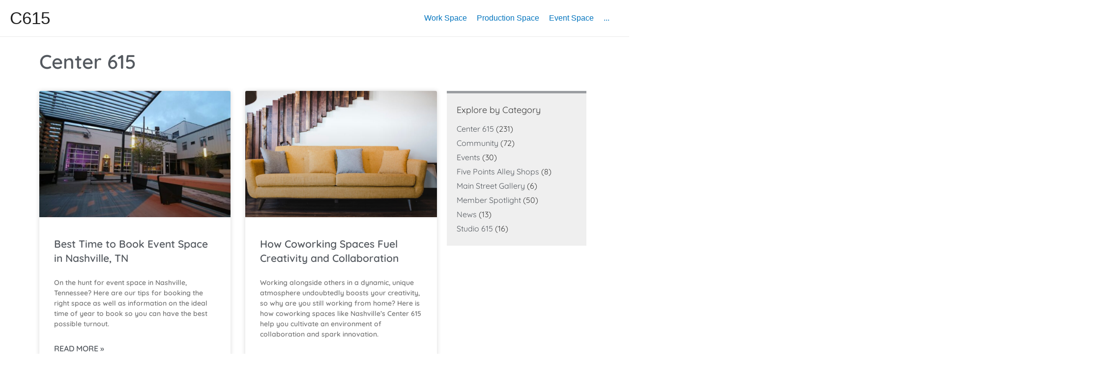

--- FILE ---
content_type: text/html; charset=UTF-8
request_url: https://c615.co/category/center615/page/4/
body_size: 26374
content:
<!DOCTYPE html>
<html lang="en-US">
<head>
<meta charset="UTF-8">
<meta name="viewport" content="width=device-width, initial-scale=1">
<link rel="profile" href="https://gmpg.org/xfn/11">

<meta name='robots' content='index, follow, max-image-preview:large, max-snippet:-1, max-video-preview:-1' />
	<style>img:is([sizes="auto" i], [sizes^="auto," i]) { contain-intrinsic-size: 3000px 1500px }</style>
	
	<!-- This site is optimized with the Yoast SEO plugin v26.8 - https://yoast.com/product/yoast-seo-wordpress/ -->
	<title>Center 615 Archives - Page 4 of 24 - C615</title>
	<meta name="description" content="Stay updated on Center 615’s projects, programs, and community happenings in Nashville - C615" />
	<link rel="canonical" href="https://c615.co/category/center615/page/4/" />
	<link rel="prev" href="https://c615.co/category/center615/page/3/" />
	<link rel="next" href="https://c615.co/category/center615/page/5/" />
	<meta property="og:locale" content="en_US" />
	<meta property="og:type" content="article" />
	<meta property="og:title" content="Center 615 Archives - Page 4 of 24 - C615" />
	<meta property="og:description" content="Stay updated on Center 615’s projects, programs, and community happenings in Nashville - C615" />
	<meta property="og:url" content="https://c615.co/category/center615/" />
	<meta property="og:site_name" content="C615" />
	<meta property="og:image" content="https://c615.co/wp-content/uploads/2015/09/C615-Logo.jpg" />
	<meta property="og:image:width" content="800" />
	<meta property="og:image:height" content="600" />
	<meta property="og:image:type" content="image/jpeg" />
	<meta name="twitter:card" content="summary_large_image" />
	<meta name="twitter:site" content="@center615" />
	<script type="application/ld+json" class="yoast-schema-graph">{"@context":"https://schema.org","@graph":[{"@type":"CollectionPage","@id":"https://c615.co/category/center615/","url":"https://c615.co/category/center615/page/4/","name":"Center 615 Archives - Page 4 of 24 - C615","isPartOf":{"@id":"https://c615.co/#website"},"primaryImageOfPage":{"@id":"https://c615.co/category/center615/page/4/#primaryimage"},"image":{"@id":"https://c615.co/category/center615/page/4/#primaryimage"},"thumbnailUrl":"https://c615.co/wp-content/uploads/2025/01/c615-whats-the-best-time-of-year-to-book-event-space-in-nashville-tn.jpg","description":"Stay updated on Center 615’s projects, programs, and community happenings in Nashville - C615","breadcrumb":{"@id":"https://c615.co/category/center615/page/4/#breadcrumb"},"inLanguage":"en-US"},{"@type":"ImageObject","inLanguage":"en-US","@id":"https://c615.co/category/center615/page/4/#primaryimage","url":"https://c615.co/wp-content/uploads/2025/01/c615-whats-the-best-time-of-year-to-book-event-space-in-nashville-tn.jpg","contentUrl":"https://c615.co/wp-content/uploads/2025/01/c615-whats-the-best-time-of-year-to-book-event-space-in-nashville-tn.jpg","width":1600,"height":900,"caption":"Center 615 event space"},{"@type":"BreadcrumbList","@id":"https://c615.co/category/center615/page/4/#breadcrumb","itemListElement":[{"@type":"ListItem","position":1,"name":"Home","item":"https://c615.co/"},{"@type":"ListItem","position":2,"name":"Blog","item":"https://c615.co/blog/"},{"@type":"ListItem","position":3,"name":"Center 615"}]},{"@type":"WebSite","@id":"https://c615.co/#website","url":"https://c615.co/","name":"C615","description":"C615 is a network of innovative, versatile spaces that houses a bold community of creators, thinkers and doers.","potentialAction":[{"@type":"SearchAction","target":{"@type":"EntryPoint","urlTemplate":"https://c615.co/?s={search_term_string}"},"query-input":{"@type":"PropertyValueSpecification","valueRequired":true,"valueName":"search_term_string"}}],"inLanguage":"en-US"}]}</script>
	<!-- / Yoast SEO plugin. -->



<link rel="alternate" type="application/rss+xml" title="C615 &raquo; Feed" href="https://c615.co/feed/" />
<link rel="alternate" type="application/rss+xml" title="C615 &raquo; Comments Feed" href="https://c615.co/comments/feed/" />
<link rel="alternate" type="application/rss+xml" title="C615 &raquo; Center 615 Category Feed" href="https://c615.co/category/center615/feed/" />
<link data-minify="1" rel='stylesheet' id='jet-menu-astra-css' href='https://c615.co/wp-content/cache/min/1/wp-content/plugins/jet-menu/integration/themes/astra/assets/css/style.css?ver=1769832201' media='all' />
<link rel='stylesheet' id='astra-theme-css-css' href='https://c615.co/wp-content/themes/astra/assets/css/minified/style.min.css?ver=9.6.0' media='all' />
<style id='astra-theme-css-inline-css'>
html{font-size:93.75%;}a,.page-title{color:#0274be;}a:hover,a:focus{color:#3a3a3a;}body,button,input,select,textarea,.ast-button,.ast-custom-button{font-family:-apple-system,BlinkMacSystemFont,Segoe UI,Roboto,Oxygen-Sans,Ubuntu,Cantarell,Helvetica Neue,sans-serif;font-weight:inherit;font-size:15px;font-size:1rem;}blockquote{color:#000000;}.site-title{font-size:35px;font-size:2.3333333333333rem;}.ast-archive-description .ast-archive-title{font-size:40px;font-size:2.6666666666667rem;}.site-header .site-description{font-size:15px;font-size:1rem;}.entry-title{font-size:40px;font-size:2.6666666666667rem;}.comment-reply-title{font-size:24px;font-size:1.6rem;}.ast-comment-list #cancel-comment-reply-link{font-size:15px;font-size:1rem;}h1,.entry-content h1{font-size:40px;font-size:2.6666666666667rem;}h2,.entry-content h2{font-size:30px;font-size:2rem;}h3,.entry-content h3{font-size:25px;font-size:1.6666666666667rem;}h4,.entry-content h4{font-size:20px;font-size:1.3333333333333rem;}h5,.entry-content h5{font-size:18px;font-size:1.2rem;}h6,.entry-content h6{font-size:15px;font-size:1rem;}.ast-single-post .entry-title,.page-title{font-size:30px;font-size:2rem;}#secondary,#secondary button,#secondary input,#secondary select,#secondary textarea{font-size:15px;font-size:1rem;}::selection{background-color:#0274be;color:#ffffff;}body,h1,.entry-title a,.entry-content h1,h2,.entry-content h2,h3,.entry-content h3,h4,.entry-content h4,h5,.entry-content h5,h6,.entry-content h6,.wc-block-grid__product-title{color:#3a3a3a;}.tagcloud a:hover,.tagcloud a:focus,.tagcloud a.current-item{color:#ffffff;border-color:#0274be;background-color:#0274be;}.main-header-menu .menu-link,.ast-header-custom-item a{color:#3a3a3a;}.main-header-menu .menu-item:hover > .menu-link,.main-header-menu .menu-item:hover > .ast-menu-toggle,.main-header-menu .ast-masthead-custom-menu-items a:hover,.main-header-menu .menu-item.focus > .menu-link,.main-header-menu .menu-item.focus > .ast-menu-toggle,.main-header-menu .current-menu-item > .menu-link,.main-header-menu .current-menu-ancestor > .menu-link,.main-header-menu .current-menu-item > .ast-menu-toggle,.main-header-menu .current-menu-ancestor > .ast-menu-toggle{color:#0274be;}input:focus,input[type="text"]:focus,input[type="email"]:focus,input[type="url"]:focus,input[type="password"]:focus,input[type="reset"]:focus,input[type="search"]:focus,textarea:focus{border-color:#0274be;}input[type="radio"]:checked,input[type=reset],input[type="checkbox"]:checked,input[type="checkbox"]:hover:checked,input[type="checkbox"]:focus:checked,input[type=range]::-webkit-slider-thumb{border-color:#0274be;background-color:#0274be;box-shadow:none;}.site-footer a:hover + .post-count,.site-footer a:focus + .post-count{background:#0274be;border-color:#0274be;}.footer-adv .footer-adv-overlay{border-top-style:solid;border-top-color:#7a7a7a;}.ast-comment-meta{line-height:1.666666667;font-size:12px;font-size:0.8rem;}.single .nav-links .nav-previous,.single .nav-links .nav-next,.single .ast-author-details .author-title,.ast-comment-meta{color:#0274be;}.entry-meta,.entry-meta *{line-height:1.45;color:#0274be;}.entry-meta a:hover,.entry-meta a:hover *,.entry-meta a:focus,.entry-meta a:focus *{color:#3a3a3a;}.ast-404-layout-1 .ast-404-text{font-size:200px;font-size:13.333333333333rem;}.widget-title{font-size:21px;font-size:1.4rem;color:#3a3a3a;}#cat option,.secondary .calendar_wrap thead a,.secondary .calendar_wrap thead a:visited{color:#0274be;}.secondary .calendar_wrap #today,.ast-progress-val span{background:#0274be;}.secondary a:hover + .post-count,.secondary a:focus + .post-count{background:#0274be;border-color:#0274be;}.calendar_wrap #today > a{color:#ffffff;}.ast-pagination a,.page-links .page-link,.single .post-navigation a{color:#0274be;}.ast-pagination a:hover,.ast-pagination a:focus,.ast-pagination > span:hover:not(.dots),.ast-pagination > span.current,.page-links > .page-link,.page-links .page-link:hover,.post-navigation a:hover{color:#3a3a3a;}.ast-header-break-point .ast-mobile-menu-buttons-minimal.menu-toggle{background:transparent;color:#0274be;}.ast-header-break-point .ast-mobile-menu-buttons-outline.menu-toggle{background:transparent;border:1px solid #0274be;color:#0274be;}.ast-header-break-point .ast-mobile-menu-buttons-fill.menu-toggle{background:#0274be;}@media (min-width:1200px){.ast-separate-container.ast-right-sidebar .entry-content .wp-block-image.alignfull,.ast-separate-container.ast-left-sidebar .entry-content .wp-block-image.alignfull,.ast-separate-container.ast-right-sidebar .entry-content .wp-block-cover.alignfull,.ast-separate-container.ast-left-sidebar .entry-content .wp-block-cover.alignfull{margin-left:-6.67em;margin-right:-6.67em;max-width:unset;width:unset;}.ast-separate-container.ast-right-sidebar .entry-content .wp-block-image.alignwide,.ast-separate-container.ast-left-sidebar .entry-content .wp-block-image.alignwide,.ast-separate-container.ast-right-sidebar .entry-content .wp-block-cover.alignwide,.ast-separate-container.ast-left-sidebar .entry-content .wp-block-cover.alignwide{margin-left:-20px;margin-right:-20px;max-width:unset;width:unset;}.wp-block-group .has-background{padding:20px;}}@media (min-width:1200px){.ast-separate-container.ast-right-sidebar .entry-content .wp-block-group.alignwide,.ast-separate-container.ast-left-sidebar .entry-content .wp-block-group.alignwide,.ast-separate-container.ast-right-sidebar .entry-content .wp-block-cover.alignwide,.ast-separate-container.ast-left-sidebar .entry-content .wp-block-cover.alignwide,.ast-no-sidebar.ast-separate-container .entry-content .wp-block-group.alignwide,.ast-no-sidebar.ast-separate-container .entry-content .wp-block-cover.alignwide{margin-left:-20px;margin-right:-20px;padding-left:20px;padding-right:20px;}.ast-separate-container.ast-right-sidebar .entry-content .wp-block-group.alignfull,.ast-separate-container.ast-left-sidebar .entry-content .wp-block-group.alignfull,.ast-no-sidebar.ast-separate-container .entry-content .wp-block-group.alignfull,.ast-separate-container.ast-right-sidebar .entry-content .wp-block-cover.alignfull,.ast-separate-container.ast-left-sidebar .entry-content .wp-block-cover.alignfull,.ast-no-sidebar.ast-separate-container .entry-content .wp-block-cover.alignfull{margin-left:-6.67em;margin-right:-6.67em;padding-left:6.67em;padding-right:6.67em;}.ast-plain-container.ast-right-sidebar .entry-content .wp-block-group.alignwide,.ast-plain-container.ast-left-sidebar .entry-content .wp-block-group.alignwide,.ast-plain-container.ast-right-sidebar .entry-content .wp-block-group.alignfull,.ast-plain-container.ast-left-sidebar .entry-content .wp-block-group.alignfull{padding-left:20px;padding-right:20px;}.ast-plain-container.ast-no-sidebar .entry-content .alignwide .wp-block-group__inner-container,.ast-plain-container.ast-no-sidebar .entry-content .alignfull .wp-block-group__inner-container,.ast-plain-container.ast-no-sidebar .entry-content .alignwide .wp-block-cover__inner-container,.ast-plain-container.ast-no-sidebar .entry-content .alignfull .wp-block-cover__inner-container{max-width:1340px;margin-left:auto;margin-right:auto;padding-left:20px;padding-right:20px;}.ast-page-builder-template.ast-no-sidebar .entry-content .wp-block-group.alignwide,.ast-page-builder-template.ast-no-sidebar .entry-content .wp-block-group.alignfull{margin-left:0;margin-right:0;}.wp-block-cover-image.alignwide .wp-block-cover__inner-container,.wp-block-cover.alignwide .wp-block-cover__inner-container,.wp-block-cover-image.alignfull .wp-block-cover__inner-container,.wp-block-cover.alignfull .wp-block-cover__inner-container{width:100%;}.ast-page-builder-template.ast-no-sidebar .entry-content .wp-block-cover.alignwide,.ast-page-builder-template.ast-left-sidebar .entry-content .wp-block-cover.alignwide,.ast-page-builder-template.ast-right-sidebar .entry-content .wp-block-cover.alignwide,.ast-page-builder-template.ast-no-sidebar .entry-content .wp-block-cover.alignfull,.ast-page-builder-template.ast-left-sidebar .entry-content .wp-block-cover.alignfull,.ast-page-builder-template.ast-right-sidebar .entry-content .wp-block-cover.alignful{padding-right:0;padding-left:0;}}.wp-block-columns{margin-bottom:unset;}.wp-block-image.size-full{margin:2rem 0;}.wp-block-separator.has-background{padding:0;}.wp-block-gallery{margin-bottom:1.6em;}.wp-block-group{padding-top:4em;padding-bottom:4em;}.wp-block-group__inner-container .wp-block-columns:last-child,.wp-block-group__inner-container :last-child,.wp-block-table table{margin-bottom:0;}.blocks-gallery-grid{width:100%;}.wp-block-navigation-link__content{padding:5px 0;}.wp-block-group .wp-block-group .has-text-align-center,.wp-block-group .wp-block-column .has-text-align-center{max-width:100%;}.has-text-align-center{margin:0 auto;}@media (min-width:1200px){.wp-block-cover__inner-container,.alignwide .wp-block-group__inner-container,.alignfull .wp-block-group__inner-container{max-width:1200px;margin:0 auto;}.wp-block-group.alignnone,.wp-block-group.aligncenter,.wp-block-group.alignleft,.wp-block-group.alignright,.wp-block-group.alignwide,.wp-block-columns.alignwide{margin:2rem 0 1rem 0;}}@media (max-width:1200px){.wp-block-group{padding:3em;}.wp-block-group .wp-block-group{padding:1.5em;}.wp-block-columns,.wp-block-column{margin:1rem 0;}}@media (min-width:921px){.wp-block-columns .wp-block-group{padding:2em;}}@media (max-width:544px){.wp-block-media-text .wp-block-media-text__content{padding:3em 2em;}.wp-block-cover-image .wp-block-cover__inner-container,.wp-block-cover .wp-block-cover__inner-container{width:unset;}.wp-block-cover,.wp-block-cover-image{padding:2em 0;}.wp-block-group,.wp-block-cover{padding:2em;}.wp-block-media-text__media img,.wp-block-media-text__media video{width:unset;max-width:100%;}.wp-block-media-text.has-background .wp-block-media-text__content{padding:1em;}}@media (max-width:921px){#secondary.secondary{padding-top:0;}.ast-separate-container .ast-article-post,.ast-separate-container .ast-article-single{padding:1.5em 2.14em;}.ast-separate-container #primary,.ast-separate-container #secondary{padding:1.5em 0;}.ast-separate-container.ast-right-sidebar #secondary{padding-left:1em;padding-right:1em;}.ast-separate-container.ast-two-container #secondary{padding-left:0;padding-right:0;}.ast-page-builder-template .entry-header #secondary{margin-top:1.5em;}.ast-page-builder-template #secondary{margin-top:1.5em;}#primary,#secondary{padding:1.5em 0;margin:0;}.ast-left-sidebar #content > .ast-container{display:flex;flex-direction:column-reverse;width:100%;}.ast-author-box img.avatar{margin:20px 0 0 0;}.ast-pagination{padding-top:1.5em;text-align:center;}.ast-pagination .next.page-numbers{display:inherit;float:none;}}@media (max-width:921px){.ast-page-builder-template.ast-left-sidebar #secondary{padding-right:20px;}.ast-page-builder-template.ast-right-sidebar #secondary{padding-left:20px;}.ast-right-sidebar #primary{padding-right:0;}.ast-right-sidebar #secondary{padding-left:0;}.ast-left-sidebar #primary{padding-left:0;}.ast-left-sidebar #secondary{padding-right:0;}.ast-pagination .prev.page-numbers{padding-left:.5em;}.ast-pagination .next.page-numbers{padding-right:.5em;}}@media (min-width:922px){.ast-separate-container.ast-right-sidebar #primary,.ast-separate-container.ast-left-sidebar #primary{border:0;}.ast-separate-container.ast-right-sidebar #secondary,.ast-separate-container.ast-left-sidebar #secondary{border:0;margin-left:auto;margin-right:auto;}.ast-separate-container.ast-two-container #secondary .widget:last-child{margin-bottom:0;}.ast-separate-container .ast-comment-list li .comment-respond{padding-left:2.66666em;padding-right:2.66666em;}.ast-author-box{-js-display:flex;display:flex;}.ast-author-bio{flex:1;}.error404.ast-separate-container #primary,.search-no-results.ast-separate-container #primary{margin-bottom:4em;}}@media (min-width:922px){.ast-right-sidebar #primary{border-right:1px solid #eee;}.ast-right-sidebar #secondary{border-left:1px solid #eee;margin-left:-1px;}.ast-left-sidebar #primary{border-left:1px solid #eee;}.ast-left-sidebar #secondary{border-right:1px solid #eee;margin-right:-1px;}.ast-separate-container.ast-two-container.ast-right-sidebar #secondary{padding-left:30px;padding-right:0;}.ast-separate-container.ast-two-container.ast-left-sidebar #secondary{padding-right:30px;padding-left:0;}}.wp-block-button .wp-block-button__link,{color:#ffffff;}.wp-block-button .wp-block-button__link{border-style:solid;border-top-width:0;border-right-width:0;border-left-width:0;border-bottom-width:0;border-color:#0274be;background-color:#0274be;color:#ffffff;font-family:inherit;font-weight:inherit;line-height:1;border-radius:2px;padding-top:10px;padding-right:40px;padding-bottom:10px;padding-left:40px;}.wp-block-button .wp-block-button__link:hover,.wp-block-button .wp-block-button__link:focus{color:#ffffff;background-color:#3a3a3a;border-color:#3a3a3a;}.menu-toggle,button,.ast-button,.ast-custom-button,.button,input#submit,input[type="button"],input[type="submit"],input[type="reset"]{border-style:solid;border-top-width:0;border-right-width:0;border-left-width:0;border-bottom-width:0;color:#ffffff;border-color:#0274be;background-color:#0274be;border-radius:2px;padding-top:10px;padding-right:40px;padding-bottom:10px;padding-left:40px;font-family:inherit;font-weight:inherit;line-height:1;}button:focus,.menu-toggle:hover,button:hover,.ast-button:hover,.button:hover,input[type=reset]:hover,input[type=reset]:focus,input#submit:hover,input#submit:focus,input[type="button"]:hover,input[type="button"]:focus,input[type="submit"]:hover,input[type="submit"]:focus{color:#ffffff;background-color:#3a3a3a;border-color:#3a3a3a;}@media (min-width:921px){.ast-container{max-width:100%;}}@media (min-width:544px){.ast-container{max-width:100%;}}@media (max-width:544px){.ast-separate-container .ast-article-post,.ast-separate-container .ast-article-single{padding:1.5em 1em;}.ast-separate-container #content .ast-container{padding-left:0.54em;padding-right:0.54em;}.ast-separate-container #secondary{padding-top:0;}.ast-separate-container.ast-two-container #secondary .widget{margin-bottom:1.5em;padding-left:1em;padding-right:1em;}.ast-separate-container .comments-count-wrapper{padding:1.5em 1em;}.ast-separate-container .ast-comment-list li.depth-1{padding:1.5em 1em;margin-bottom:1.5em;}.ast-separate-container .ast-comment-list .bypostauthor{padding:.5em;}.ast-separate-container .ast-archive-description{padding:1.5em 1em;}.ast-search-menu-icon.ast-dropdown-active .search-field{width:170px;}.ast-separate-container .comment-respond{padding:1.5em 1em;}}@media (max-width:544px){.ast-comment-list .children{margin-left:0.66666em;}.ast-separate-container .ast-comment-list .bypostauthor li{padding:0 0 0 .5em;}}@media (max-width:921px){.ast-mobile-header-stack .main-header-bar .ast-search-menu-icon{display:inline-block;}.ast-header-break-point.ast-header-custom-item-outside .ast-mobile-header-stack .main-header-bar .ast-search-icon{margin:0;}.ast-comment-avatar-wrap img{max-width:2.5em;}.comments-area{margin-top:1.5em;}.ast-separate-container .comments-count-wrapper{padding:2em 2.14em;}.ast-separate-container .ast-comment-list li.depth-1{padding:1.5em 2.14em;}.ast-separate-container .comment-respond{padding:2em 2.14em;}}@media (max-width:921px){.ast-header-break-point .main-header-bar .ast-search-menu-icon.slide-search .search-form{right:0;}.ast-header-break-point .ast-mobile-header-stack .main-header-bar .ast-search-menu-icon.slide-search .search-form{right:-1em;}.ast-comment-avatar-wrap{margin-right:0.5em;}}@media (min-width:545px){.ast-page-builder-template .comments-area,.single.ast-page-builder-template .entry-header,.single.ast-page-builder-template .post-navigation{max-width:1340px;margin-left:auto;margin-right:auto;}}@media (max-width:921px){.ast-archive-description .ast-archive-title{font-size:40px;}.entry-title{font-size:30px;}h1,.entry-content h1{font-size:30px;}h2,.entry-content h2{font-size:25px;}h3,.entry-content h3{font-size:20px;}.ast-single-post .entry-title,.page-title{font-size:30px;}}@media (max-width:544px){.ast-archive-description .ast-archive-title{font-size:40px;}.entry-title{font-size:30px;}h1,.entry-content h1{font-size:30px;}h2,.entry-content h2{font-size:25px;}h3,.entry-content h3{font-size:20px;}.ast-single-post .entry-title,.page-title{font-size:30px;}}@media (max-width:921px){html{font-size:85.5%;}}@media (max-width:544px){html{font-size:85.5%;}}@media (min-width:922px){.ast-container{max-width:1340px;}}@font-face {font-family: "Astra";src: url(https://c615.co/wp-content/themes/astra/assets/fonts/astra.woff) format("woff"),url(https://c615.co/wp-content/themes/astra/assets/fonts/astra.ttf) format("truetype"),url(https://c615.co/wp-content/themes/astra/assets/fonts/astra.svg#astra) format("svg");font-weight: normal;font-style: normal;font-display: fallback;}@media (max-width:921px) {.main-header-bar .main-header-bar-navigation{display:none;}}.ast-desktop .main-header-menu.submenu-with-border .sub-menu,.ast-desktop .main-header-menu.submenu-with-border .astra-full-megamenu-wrapper{border-color:#0274be;}.ast-desktop .main-header-menu.submenu-with-border .sub-menu{border-top-width:2px;border-right-width:0px;border-left-width:0px;border-bottom-width:0px;border-style:solid;}.ast-desktop .main-header-menu.submenu-with-border .sub-menu .sub-menu{top:-2px;}.ast-desktop .main-header-menu.submenu-with-border .sub-menu .menu-link,.ast-desktop .main-header-menu.submenu-with-border .children .menu-link{border-bottom-width:0px;border-style:solid;border-color:#eaeaea;}@media (min-width:922px){.main-header-menu .sub-menu .menu-item.ast-left-align-sub-menu:hover > .sub-menu,.main-header-menu .sub-menu .menu-item.ast-left-align-sub-menu.focus > .sub-menu{margin-left:-0px;}}.ast-small-footer{border-top-style:solid;border-top-width:1px;border-top-color:#7a7a7a;}.ast-small-footer-wrap{text-align:center;}@media (max-width:920px){.ast-404-layout-1 .ast-404-text{font-size:100px;font-size:6.6666666666667rem;}}.ast-breadcrumbs .trail-browse,.ast-breadcrumbs .trail-items,.ast-breadcrumbs .trail-items li{display:inline-block;margin:0;padding:0;border:none;background:inherit;text-indent:0;}.ast-breadcrumbs .trail-browse{font-size:inherit;font-style:inherit;font-weight:inherit;color:inherit;}.ast-breadcrumbs .trail-items{list-style:none;}.trail-items li::after{padding:0 0.3em;content:"\00bb";}.trail-items li:last-of-type::after{display:none;}.ast-header-break-point .main-header-bar{border-bottom-width:1px;}@media (min-width:922px){.main-header-bar{border-bottom-width:1px;}}.ast-safari-browser-less-than-11 .main-header-menu .menu-item, .ast-safari-browser-less-than-11 .main-header-bar .ast-masthead-custom-menu-items{display:block;}.main-header-menu .menu-item, .main-header-bar .ast-masthead-custom-menu-items{-js-display:flex;display:flex;-webkit-box-pack:center;-webkit-justify-content:center;-moz-box-pack:center;-ms-flex-pack:center;justify-content:center;-webkit-box-orient:vertical;-webkit-box-direction:normal;-webkit-flex-direction:column;-moz-box-orient:vertical;-moz-box-direction:normal;-ms-flex-direction:column;flex-direction:column;}.main-header-menu > .menu-item > .menu-link{height:100%;-webkit-box-align:center;-webkit-align-items:center;-moz-box-align:center;-ms-flex-align:center;align-items:center;-js-display:flex;display:flex;}.ast-primary-menu-disabled .main-header-bar .ast-masthead-custom-menu-items{flex:unset;}
</style>
<link rel='stylesheet' id='astra-menu-animation-css' href='https://c615.co/wp-content/themes/astra/assets/css/minified/menu-animation.min.css?ver=9.6.0' media='all' />
<style id='wp-emoji-styles-inline-css'>

	img.wp-smiley, img.emoji {
		display: inline !important;
		border: none !important;
		box-shadow: none !important;
		height: 1em !important;
		width: 1em !important;
		margin: 0 0.07em !important;
		vertical-align: -0.1em !important;
		background: none !important;
		padding: 0 !important;
	}
</style>
<link rel='stylesheet' id='wp-block-library-css' href='https://c615.co/wp-includes/css/dist/block-library/style.min.css?ver=6.8.3' media='all' />
<style id='classic-theme-styles-inline-css'>
/*! This file is auto-generated */
.wp-block-button__link{color:#fff;background-color:#32373c;border-radius:9999px;box-shadow:none;text-decoration:none;padding:calc(.667em + 2px) calc(1.333em + 2px);font-size:1.125em}.wp-block-file__button{background:#32373c;color:#fff;text-decoration:none}
</style>
<link data-minify="1" rel='stylesheet' id='jet-engine-frontend-css' href='https://c615.co/wp-content/cache/min/1/wp-content/plugins/jet-engine/assets/css/frontend.css?ver=1769832201' media='all' />
<style id='global-styles-inline-css'>
:root{--wp--preset--aspect-ratio--square: 1;--wp--preset--aspect-ratio--4-3: 4/3;--wp--preset--aspect-ratio--3-4: 3/4;--wp--preset--aspect-ratio--3-2: 3/2;--wp--preset--aspect-ratio--2-3: 2/3;--wp--preset--aspect-ratio--16-9: 16/9;--wp--preset--aspect-ratio--9-16: 9/16;--wp--preset--color--black: #000000;--wp--preset--color--cyan-bluish-gray: #abb8c3;--wp--preset--color--white: #ffffff;--wp--preset--color--pale-pink: #f78da7;--wp--preset--color--vivid-red: #cf2e2e;--wp--preset--color--luminous-vivid-orange: #ff6900;--wp--preset--color--luminous-vivid-amber: #fcb900;--wp--preset--color--light-green-cyan: #7bdcb5;--wp--preset--color--vivid-green-cyan: #00d084;--wp--preset--color--pale-cyan-blue: #8ed1fc;--wp--preset--color--vivid-cyan-blue: #0693e3;--wp--preset--color--vivid-purple: #9b51e0;--wp--preset--gradient--vivid-cyan-blue-to-vivid-purple: linear-gradient(135deg,rgba(6,147,227,1) 0%,rgb(155,81,224) 100%);--wp--preset--gradient--light-green-cyan-to-vivid-green-cyan: linear-gradient(135deg,rgb(122,220,180) 0%,rgb(0,208,130) 100%);--wp--preset--gradient--luminous-vivid-amber-to-luminous-vivid-orange: linear-gradient(135deg,rgba(252,185,0,1) 0%,rgba(255,105,0,1) 100%);--wp--preset--gradient--luminous-vivid-orange-to-vivid-red: linear-gradient(135deg,rgba(255,105,0,1) 0%,rgb(207,46,46) 100%);--wp--preset--gradient--very-light-gray-to-cyan-bluish-gray: linear-gradient(135deg,rgb(238,238,238) 0%,rgb(169,184,195) 100%);--wp--preset--gradient--cool-to-warm-spectrum: linear-gradient(135deg,rgb(74,234,220) 0%,rgb(151,120,209) 20%,rgb(207,42,186) 40%,rgb(238,44,130) 60%,rgb(251,105,98) 80%,rgb(254,248,76) 100%);--wp--preset--gradient--blush-light-purple: linear-gradient(135deg,rgb(255,206,236) 0%,rgb(152,150,240) 100%);--wp--preset--gradient--blush-bordeaux: linear-gradient(135deg,rgb(254,205,165) 0%,rgb(254,45,45) 50%,rgb(107,0,62) 100%);--wp--preset--gradient--luminous-dusk: linear-gradient(135deg,rgb(255,203,112) 0%,rgb(199,81,192) 50%,rgb(65,88,208) 100%);--wp--preset--gradient--pale-ocean: linear-gradient(135deg,rgb(255,245,203) 0%,rgb(182,227,212) 50%,rgb(51,167,181) 100%);--wp--preset--gradient--electric-grass: linear-gradient(135deg,rgb(202,248,128) 0%,rgb(113,206,126) 100%);--wp--preset--gradient--midnight: linear-gradient(135deg,rgb(2,3,129) 0%,rgb(40,116,252) 100%);--wp--preset--font-size--small: 13px;--wp--preset--font-size--medium: 20px;--wp--preset--font-size--large: 36px;--wp--preset--font-size--x-large: 42px;--wp--preset--spacing--20: 0.44rem;--wp--preset--spacing--30: 0.67rem;--wp--preset--spacing--40: 1rem;--wp--preset--spacing--50: 1.5rem;--wp--preset--spacing--60: 2.25rem;--wp--preset--spacing--70: 3.38rem;--wp--preset--spacing--80: 5.06rem;--wp--preset--shadow--natural: 6px 6px 9px rgba(0, 0, 0, 0.2);--wp--preset--shadow--deep: 12px 12px 50px rgba(0, 0, 0, 0.4);--wp--preset--shadow--sharp: 6px 6px 0px rgba(0, 0, 0, 0.2);--wp--preset--shadow--outlined: 6px 6px 0px -3px rgba(255, 255, 255, 1), 6px 6px rgba(0, 0, 0, 1);--wp--preset--shadow--crisp: 6px 6px 0px rgba(0, 0, 0, 1);}:where(.is-layout-flex){gap: 0.5em;}:where(.is-layout-grid){gap: 0.5em;}body .is-layout-flex{display: flex;}.is-layout-flex{flex-wrap: wrap;align-items: center;}.is-layout-flex > :is(*, div){margin: 0;}body .is-layout-grid{display: grid;}.is-layout-grid > :is(*, div){margin: 0;}:where(.wp-block-columns.is-layout-flex){gap: 2em;}:where(.wp-block-columns.is-layout-grid){gap: 2em;}:where(.wp-block-post-template.is-layout-flex){gap: 1.25em;}:where(.wp-block-post-template.is-layout-grid){gap: 1.25em;}.has-black-color{color: var(--wp--preset--color--black) !important;}.has-cyan-bluish-gray-color{color: var(--wp--preset--color--cyan-bluish-gray) !important;}.has-white-color{color: var(--wp--preset--color--white) !important;}.has-pale-pink-color{color: var(--wp--preset--color--pale-pink) !important;}.has-vivid-red-color{color: var(--wp--preset--color--vivid-red) !important;}.has-luminous-vivid-orange-color{color: var(--wp--preset--color--luminous-vivid-orange) !important;}.has-luminous-vivid-amber-color{color: var(--wp--preset--color--luminous-vivid-amber) !important;}.has-light-green-cyan-color{color: var(--wp--preset--color--light-green-cyan) !important;}.has-vivid-green-cyan-color{color: var(--wp--preset--color--vivid-green-cyan) !important;}.has-pale-cyan-blue-color{color: var(--wp--preset--color--pale-cyan-blue) !important;}.has-vivid-cyan-blue-color{color: var(--wp--preset--color--vivid-cyan-blue) !important;}.has-vivid-purple-color{color: var(--wp--preset--color--vivid-purple) !important;}.has-black-background-color{background-color: var(--wp--preset--color--black) !important;}.has-cyan-bluish-gray-background-color{background-color: var(--wp--preset--color--cyan-bluish-gray) !important;}.has-white-background-color{background-color: var(--wp--preset--color--white) !important;}.has-pale-pink-background-color{background-color: var(--wp--preset--color--pale-pink) !important;}.has-vivid-red-background-color{background-color: var(--wp--preset--color--vivid-red) !important;}.has-luminous-vivid-orange-background-color{background-color: var(--wp--preset--color--luminous-vivid-orange) !important;}.has-luminous-vivid-amber-background-color{background-color: var(--wp--preset--color--luminous-vivid-amber) !important;}.has-light-green-cyan-background-color{background-color: var(--wp--preset--color--light-green-cyan) !important;}.has-vivid-green-cyan-background-color{background-color: var(--wp--preset--color--vivid-green-cyan) !important;}.has-pale-cyan-blue-background-color{background-color: var(--wp--preset--color--pale-cyan-blue) !important;}.has-vivid-cyan-blue-background-color{background-color: var(--wp--preset--color--vivid-cyan-blue) !important;}.has-vivid-purple-background-color{background-color: var(--wp--preset--color--vivid-purple) !important;}.has-black-border-color{border-color: var(--wp--preset--color--black) !important;}.has-cyan-bluish-gray-border-color{border-color: var(--wp--preset--color--cyan-bluish-gray) !important;}.has-white-border-color{border-color: var(--wp--preset--color--white) !important;}.has-pale-pink-border-color{border-color: var(--wp--preset--color--pale-pink) !important;}.has-vivid-red-border-color{border-color: var(--wp--preset--color--vivid-red) !important;}.has-luminous-vivid-orange-border-color{border-color: var(--wp--preset--color--luminous-vivid-orange) !important;}.has-luminous-vivid-amber-border-color{border-color: var(--wp--preset--color--luminous-vivid-amber) !important;}.has-light-green-cyan-border-color{border-color: var(--wp--preset--color--light-green-cyan) !important;}.has-vivid-green-cyan-border-color{border-color: var(--wp--preset--color--vivid-green-cyan) !important;}.has-pale-cyan-blue-border-color{border-color: var(--wp--preset--color--pale-cyan-blue) !important;}.has-vivid-cyan-blue-border-color{border-color: var(--wp--preset--color--vivid-cyan-blue) !important;}.has-vivid-purple-border-color{border-color: var(--wp--preset--color--vivid-purple) !important;}.has-vivid-cyan-blue-to-vivid-purple-gradient-background{background: var(--wp--preset--gradient--vivid-cyan-blue-to-vivid-purple) !important;}.has-light-green-cyan-to-vivid-green-cyan-gradient-background{background: var(--wp--preset--gradient--light-green-cyan-to-vivid-green-cyan) !important;}.has-luminous-vivid-amber-to-luminous-vivid-orange-gradient-background{background: var(--wp--preset--gradient--luminous-vivid-amber-to-luminous-vivid-orange) !important;}.has-luminous-vivid-orange-to-vivid-red-gradient-background{background: var(--wp--preset--gradient--luminous-vivid-orange-to-vivid-red) !important;}.has-very-light-gray-to-cyan-bluish-gray-gradient-background{background: var(--wp--preset--gradient--very-light-gray-to-cyan-bluish-gray) !important;}.has-cool-to-warm-spectrum-gradient-background{background: var(--wp--preset--gradient--cool-to-warm-spectrum) !important;}.has-blush-light-purple-gradient-background{background: var(--wp--preset--gradient--blush-light-purple) !important;}.has-blush-bordeaux-gradient-background{background: var(--wp--preset--gradient--blush-bordeaux) !important;}.has-luminous-dusk-gradient-background{background: var(--wp--preset--gradient--luminous-dusk) !important;}.has-pale-ocean-gradient-background{background: var(--wp--preset--gradient--pale-ocean) !important;}.has-electric-grass-gradient-background{background: var(--wp--preset--gradient--electric-grass) !important;}.has-midnight-gradient-background{background: var(--wp--preset--gradient--midnight) !important;}.has-small-font-size{font-size: var(--wp--preset--font-size--small) !important;}.has-medium-font-size{font-size: var(--wp--preset--font-size--medium) !important;}.has-large-font-size{font-size: var(--wp--preset--font-size--large) !important;}.has-x-large-font-size{font-size: var(--wp--preset--font-size--x-large) !important;}
:where(.wp-block-post-template.is-layout-flex){gap: 1.25em;}:where(.wp-block-post-template.is-layout-grid){gap: 1.25em;}
:where(.wp-block-columns.is-layout-flex){gap: 2em;}:where(.wp-block-columns.is-layout-grid){gap: 2em;}
:root :where(.wp-block-pullquote){font-size: 1.5em;line-height: 1.6;}
</style>
<link data-minify="1" rel='stylesheet' id='jet-menu-public-styles-css' href='https://c615.co/wp-content/cache/min/1/wp-content/plugins/jet-menu/assets/public/css/public.css?ver=1769832201' media='all' />
<link data-minify="1" rel='stylesheet' id='jet-menu-general-css' href='https://c615.co/wp-content/cache/min/1/wp-content/uploads/jet-menu/jet-menu-general.css?ver=1769832201' media='all' />
<link rel='stylesheet' id='elementor-frontend-css' href='https://c615.co/wp-content/plugins/elementor/assets/css/frontend.min.css?ver=3.33.2' media='all' />
<link rel='stylesheet' id='widget-heading-css' href='https://c615.co/wp-content/plugins/elementor/assets/css/widget-heading.min.css?ver=3.33.2' media='all' />
<link rel='stylesheet' id='widget-nav-menu-css' href='https://c615.co/wp-content/plugins/elementor-pro/assets/css/widget-nav-menu.min.css?ver=3.27.3' media='all' />
<link rel='stylesheet' id='widget-social-icons-css' href='https://c615.co/wp-content/plugins/elementor/assets/css/widget-social-icons.min.css?ver=3.33.2' media='all' />
<link rel='stylesheet' id='e-apple-webkit-css' href='https://c615.co/wp-content/plugins/elementor/assets/css/conditionals/apple-webkit.min.css?ver=3.33.2' media='all' />
<link rel='stylesheet' id='widget-posts-css' href='https://c615.co/wp-content/plugins/elementor-pro/assets/css/widget-posts.min.css?ver=3.27.3' media='all' />
<link data-minify="1" rel='stylesheet' id='swiper-css' href='https://c615.co/wp-content/cache/min/1/wp-content/plugins/elementor/assets/lib/swiper/v8/css/swiper.min.css?ver=1769832213' media='all' />
<link rel='stylesheet' id='e-swiper-css' href='https://c615.co/wp-content/plugins/elementor/assets/css/conditionals/e-swiper.min.css?ver=3.33.2' media='all' />
<link rel='stylesheet' id='e-animation-fadeIn-css' href='https://c615.co/wp-content/plugins/elementor/assets/lib/animations/styles/fadeIn.min.css?ver=3.33.2' media='all' />
<link rel='stylesheet' id='e-popup-css' href='https://c615.co/wp-content/plugins/elementor-pro/assets/css/conditionals/popup.min.css?ver=3.27.3' media='all' />
<link data-minify="1" rel='stylesheet' id='elementor-icons-css' href='https://c615.co/wp-content/cache/min/1/wp-content/plugins/elementor/assets/lib/eicons/css/elementor-icons.min.css?ver=1769832201' media='all' />
<link rel='stylesheet' id='elementor-post-5453-css' href='https://c615.co/wp-content/uploads/elementor/css/post-5453.css?ver=1769832200' media='all' />
<link rel='stylesheet' id='uael-frontend-css' href='https://c615.co/wp-content/plugins/ultimate-elementor/assets/min-css/uael-frontend.min.css?ver=1.36.34' media='all' />
<link rel='stylesheet' id='elementor-post-5585-css' href='https://c615.co/wp-content/uploads/elementor/css/post-5585.css?ver=1769832201' media='all' />
<link rel='stylesheet' id='elementor-post-5707-css' href='https://c615.co/wp-content/uploads/elementor/css/post-5707.css?ver=1769833438' media='all' />
<link rel='stylesheet' id='elementor-post-7434-css' href='https://c615.co/wp-content/uploads/elementor/css/post-7434.css?ver=1769832201' media='all' />
<link rel='stylesheet' id='elementor-post-6993-css' href='https://c615.co/wp-content/uploads/elementor/css/post-6993.css?ver=1769832201' media='all' />
<link data-minify="1" rel='stylesheet' id='elementor-gf-local-quicksand-css' href='https://c615.co/wp-content/cache/min/1/wp-content/uploads/elementor/google-fonts/css/quicksand.css?ver=1769832201' media='all' />
<link rel='stylesheet' id='elementor-icons-shared-0-css' href='https://c615.co/wp-content/plugins/elementor/assets/lib/font-awesome/css/fontawesome.min.css?ver=5.15.3' media='all' />
<link data-minify="1" rel='stylesheet' id='elementor-icons-fa-solid-css' href='https://c615.co/wp-content/cache/min/1/wp-content/plugins/elementor/assets/lib/font-awesome/css/solid.min.css?ver=1769832201' media='all' />
<link data-minify="1" rel='stylesheet' id='elementor-icons-fa-brands-css' href='https://c615.co/wp-content/cache/min/1/wp-content/plugins/elementor/assets/lib/font-awesome/css/brands.min.css?ver=1769832201' media='all' />
<script src="https://c615.co/wp-includes/js/jquery/jquery.min.js?ver=3.7.1" id="jquery-core-js"></script>
<script src="https://c615.co/wp-includes/js/jquery/jquery-migrate.min.js?ver=3.4.1" id="jquery-migrate-js"></script>
<!--[if IE]>
<script src="https://c615.co/wp-content/themes/astra/assets/js/minified/flexibility.min.js?ver=9.6.0" id="astra-flexibility-js"></script>
<script id="astra-flexibility-js-after">
flexibility(document.documentElement);</script>
<![endif]-->
<script data-minify="1" src="https://c615.co/wp-content/cache/min/1/wp-content/plugins/handl-utm-grabber/js/js.cookie.js?ver=1768069550" id="js.cookie-js"></script>
<script id="handl-utm-grabber-js-extra">
var handl_utm = [];
</script>
<script data-minify="1" src="https://c615.co/wp-content/cache/min/1/wp-content/plugins/handl-utm-grabber/js/handl-utm-grabber.js?ver=1768069550" id="handl-utm-grabber-js"></script>
<link rel="https://api.w.org/" href="https://c615.co/wp-json/" /><link rel="alternate" title="JSON" type="application/json" href="https://c615.co/wp-json/wp/v2/categories/1" /><link rel="EditURI" type="application/rsd+xml" title="RSD" href="https://c615.co/xmlrpc.php?rsd" />
<meta name="generator" content="WordPress 6.8.3" />
<meta name="generator" content="Elementor 3.33.2; features: additional_custom_breakpoints; settings: css_print_method-external, google_font-enabled, font_display-auto">
<!-- Google Tag Manager -->
<script>(function(w,d,s,l,i){w[l]=w[l]||[];w[l].push({'gtm.start':
new Date().getTime(),event:'gtm.js'});var f=d.getElementsByTagName(s)[0],
j=d.createElement(s),dl=l!='dataLayer'?'&l='+l:'';j.async=false;j.src=
'https://www.googletagmanager.com/gtm.js?id='+i+dl;f.parentNode.insertBefore(j,f);
})(window,document,'script','dataLayer','GTM-PJ3BCPL');</script>
<!-- End Google Tag Manager -->
<style>.recentcomments a{display:inline !important;padding:0 !important;margin:0 !important;}</style>			<style>
				.e-con.e-parent:nth-of-type(n+4):not(.e-lazyloaded):not(.e-no-lazyload),
				.e-con.e-parent:nth-of-type(n+4):not(.e-lazyloaded):not(.e-no-lazyload) * {
					background-image: none !important;
				}
				@media screen and (max-height: 1024px) {
					.e-con.e-parent:nth-of-type(n+3):not(.e-lazyloaded):not(.e-no-lazyload),
					.e-con.e-parent:nth-of-type(n+3):not(.e-lazyloaded):not(.e-no-lazyload) * {
						background-image: none !important;
					}
				}
				@media screen and (max-height: 640px) {
					.e-con.e-parent:nth-of-type(n+2):not(.e-lazyloaded):not(.e-no-lazyload),
					.e-con.e-parent:nth-of-type(n+2):not(.e-lazyloaded):not(.e-no-lazyload) * {
						background-image: none !important;
					}
				}
			</style>
					<style id="wp-custom-css">
			.link-production:hover a {color:#00a3e0 !important}
.link-production.jet-current-menu-item a {color:#00a3e0 !important}
.link-event:hover a {color:#ea4914 !important}
.link-event.jet-current-menu-item a {color:#ea4914 !important}
.link-retail:hover a {color:#05C2B0 !important}
.link-retail.jet-current-menu-item a {color:#05C2B0 !important}
.jet-current-menu-item a {color:#b8c900 !important}
input#gform_submit_button_14 {background: black;}

/* TJ Custom CSS */
.grecaptcha-badge {
    display: none !important;
}
input#gform_submit_button_33 {
    background-color: #C4D600;
}
.jet-mega-menu.jet-mega-menu--layout-horizontal .jet-mega-menu-mega-container__inner {
    background-color: transparent;
}
.jet-mega-menu.jet-mega-menu--layout-horizontal .jet-mega-menu-list {
    justify-content: flex-end !important;
    padding: 0px 10px 0px 0px !important;
}		</style>
		<script charset="utf-8" type="text/javascript" src="//js.hsforms.net/forms/embed/v2.js"></script>
<meta name="generator" content="WP Rocket 3.19.2.1" data-wpr-features="wpr_minify_js wpr_minify_css wpr_preload_links wpr_desktop" /></head>

<body itemtype='https://schema.org/Blog' itemscope='itemscope' class="archive paged category category-center615 category-1 paged-4 category-paged-4 wp-theme-astra ast-desktop ast-page-builder-template ast-no-sidebar astra-9.6.0 ast-header-custom-item-inside group-blog ast-inherit-site-logo-transparent jet-mega-menu-location elementor-page-5707 elementor-default elementor-template-full-width elementor-kit-5453">

<div 
	class="hfeed site" id="page">
	<a class="skip-link screen-reader-text" href="#content">Skip to content</a>

	
	
		<header
			class="site-header ast-primary-submenu-animation-fade header-main-layout-1 ast-primary-menu-enabled ast-logo-title-inline ast-hide-custom-menu-mobile ast-menu-toggle-icon ast-mobile-header-inline" id="masthead" itemtype="https://schema.org/WPHeader" itemscope="itemscope" itemid="#masthead"		>

			
			
<div data-rocket-location-hash="19ff49d5c1483700c8bae07bc663d1d5" class="main-header-bar-wrap">
	<div class="main-header-bar">
				<div data-rocket-location-hash="5a1b0a1be13329b9d8140428c41f55d4" class="ast-container">

			<div class="ast-flex main-header-container">
				
		<div class="site-branding">
			<div
			class="ast-site-identity" itemtype="https://schema.org/Organization" itemscope="itemscope"			>
				<div class="ast-site-title-wrap">
						<span class="site-title" itemprop="name">
				<a href="https://c615.co/" rel="home" itemprop="url" >
					C615
				</a>
			</span>
						
					</div>			</div>
		</div>

		<!-- .site-branding -->
				<div class="ast-mobile-menu-buttons">

			
					<div class="ast-button-wrap">
			<button type="button" class="menu-toggle main-header-menu-toggle  ast-mobile-menu-buttons-minimal "  aria-controls='primary-menu' aria-expanded='false'>
				<span class="screen-reader-text">Main Menu</span>
				<span class="menu-toggle-icon"></span>
							</button>
		</div>
			
			
		</div>
			<div class="ast-main-header-bar-alignment"><div class="jet-mega-menu jet-mega-menu--layout-horizontal jet-mega-menu--sub-position-horizontal jet-mega-menu--dropdown-layout-default jet-mega-menu--dropdown-position-right jet-mega-menu--animation-fade jet-mega-menu--location-wp-nav jet-mega-menu--roll-up   " data-settings='{"menuId":2,"menuUniqId":"697e5bb2ec75a","rollUp":true,"megaAjaxLoad":false,"layout":"horizontal","subEvent":"hover","mouseLeaveDelay":500,"subTrigger":"item","subPosition":"horizontal","megaWidthType":"container","megaWidthSelector":"","breakpoint":768,"signatures":[]}'><div class="jet-mega-menu-toggle" role="button" tabindex="0" aria-label="Open/Close Menu"><div class="jet-mega-menu-toggle-icon jet-mega-menu-toggle-icon--default-state"><svg class="svg-icon" aria-hidden="true" role="img" focusable="false" width="20" height="20" viewBox="0 0 20 20" fill="none" xmlns="http://www.w3.org/2000/svg"><path d="M5 15H15V13H5V15ZM5 5V7H15V5H5ZM5 11H15V9H5V11Z" fill="currentColor"/></svg></div><div class="jet-mega-menu-toggle-icon jet-mega-menu-toggle-icon--opened-state"><svg class="svg-icon" aria-hidden="true" role="img" focusable="false" width="20" height="20" viewBox="0 0 20 20" fill="none" xmlns="http://www.w3.org/2000/svg"><path d="M14.95 6.46L11.41 10L14.95 13.54L13.54 14.95L10 11.42L6.47 14.95L5.05 13.53L8.58 10L5.05 6.47L6.47 5.05L10 8.58L13.54 5.05L14.95 6.46Z" fill="currentColor"/></svg></div></div><nav class="jet-mega-menu-container" aria-label="Main nav"><ul class="jet-mega-menu-list"><li id="jet-mega-menu-item-326" class="link-work jet-mega-menu-item jet-mega-menu-item-type-post_type jet-mega-menu-item-object-page jet-mega-menu-item-has-children jet-mega-menu-item--mega jet-mega-menu-item-has-children jet-mega-menu-item--top-level jet-mega-menu-item-326"><div class="jet-mega-menu-item__inner" tabindex="0" aria-label="Work Space"><a href="https://c615.co/work/" class="jet-mega-menu-item__link jet-mega-menu-item__link--top-level menu-link"><div class="jet-mega-menu-item__title"><div class="jet-mega-menu-item__label">Work Space</div></div></a></div><div class="jet-mega-menu-mega-container" data-template-id="5666" data-template-content="elementor" data-position="default"><div class="jet-mega-menu-mega-container__inner"><style>.elementor-5666 .elementor-element.elementor-element-e9a89c4{transition:background 0.3s, border 0.3s, border-radius 0.3s, box-shadow 0.3s;padding:0px 0px 0px 0px;}.elementor-5666 .elementor-element.elementor-element-e9a89c4 > .elementor-background-overlay{transition:background 0.3s, border-radius 0.3s, opacity 0.3s;}.elementor-bc-flex-widget .elementor-5666 .elementor-element.elementor-element-c1c4594.elementor-column .elementor-widget-wrap{align-items:flex-end;}.elementor-5666 .elementor-element.elementor-element-c1c4594.elementor-column.elementor-element[data-element_type="column"] > .elementor-widget-wrap.elementor-element-populated{align-content:flex-end;align-items:flex-end;}.elementor-5666 .elementor-element.elementor-element-c1c4594 > .elementor-widget-wrap > .elementor-widget:not(.elementor-widget__width-auto):not(.elementor-widget__width-initial):not(:last-child):not(.elementor-absolute){margin-bottom:0px;}.elementor-5666 .elementor-element.elementor-element-c1c4594 > .elementor-element-populated{padding:20px 0px 20px 0px;}.elementor-widget-image .widget-image-caption{color:var( --e-global-color-text );font-family:var( --e-global-typography-text-font-family ), Sans-serif;font-weight:var( --e-global-typography-text-font-weight );}.elementor-5666 .elementor-element.elementor-element-26ce45d > .elementor-widget-container{padding:0px 0px 8px 0px;}.elementor-5666 .elementor-element.elementor-element-26ce45d img{width:25%;}.elementor-widget-heading .elementor-heading-title{font-family:var( --e-global-typography-primary-font-family ), Sans-serif;font-weight:var( --e-global-typography-primary-font-weight );color:var( --e-global-color-primary );}.elementor-5666 .elementor-element.elementor-element-9ceb358{text-align:center;}.elementor-5666 .elementor-element.elementor-element-9ceb358 .elementor-heading-title{font-family:"Quicksand", Sans-serif;font-size:25px;font-weight:400;color:var( --e-global-color-d2eea6b );}.elementor-bc-flex-widget .elementor-5666 .elementor-element.elementor-element-39ad392.elementor-column .elementor-widget-wrap{align-items:flex-end;}.elementor-5666 .elementor-element.elementor-element-39ad392.elementor-column.elementor-element[data-element_type="column"] > .elementor-widget-wrap.elementor-element-populated{align-content:flex-end;align-items:flex-end;}.elementor-5666 .elementor-element.elementor-element-39ad392 > .elementor-widget-wrap > .elementor-widget:not(.elementor-widget__width-auto):not(.elementor-widget__width-initial):not(:last-child):not(.elementor-absolute){margin-bottom:0px;}.elementor-5666 .elementor-element.elementor-element-39ad392 > .elementor-element-populated{border-style:solid;border-width:0px 2px 0px 2px;border-color:var( --e-global-color-33d68e8a );padding:20px 0px 20px 0px;}.elementor-5666 .elementor-element.elementor-element-5121ab0 > .elementor-widget-container{padding:0px 0px 8px 0px;}.elementor-5666 .elementor-element.elementor-element-5121ab0 img{width:31%;}.elementor-5666 .elementor-element.elementor-element-fda3972{text-align:center;}.elementor-5666 .elementor-element.elementor-element-fda3972 .elementor-heading-title{font-family:"Quicksand", Sans-serif;font-size:25px;font-weight:400;color:var( --e-global-color-d2eea6b );}.elementor-bc-flex-widget .elementor-5666 .elementor-element.elementor-element-59107e0.elementor-column .elementor-widget-wrap{align-items:flex-end;}.elementor-5666 .elementor-element.elementor-element-59107e0.elementor-column.elementor-element[data-element_type="column"] > .elementor-widget-wrap.elementor-element-populated{align-content:flex-end;align-items:flex-end;}.elementor-5666 .elementor-element.elementor-element-59107e0 > .elementor-widget-wrap > .elementor-widget:not(.elementor-widget__width-auto):not(.elementor-widget__width-initial):not(:last-child):not(.elementor-absolute){margin-bottom:0px;}.elementor-5666 .elementor-element.elementor-element-59107e0 > .elementor-element-populated{padding:20px 0px 20px 0px;}.elementor-5666 .elementor-element.elementor-element-e7185dc > .elementor-widget-container{padding:0px 0px 8px 0px;}.elementor-5666 .elementor-element.elementor-element-e7185dc img{width:33%;}.elementor-5666 .elementor-element.elementor-element-407d77f{text-align:center;}.elementor-5666 .elementor-element.elementor-element-407d77f .elementor-heading-title{font-family:"Quicksand", Sans-serif;font-size:25px;font-weight:400;color:var( --e-global-color-d2eea6b );}</style>		<div data-elementor-type="wp-post" data-elementor-id="5666" class="elementor elementor-5666" data-elementor-post-type="jet-menu">
						<section class="elementor-section elementor-top-section elementor-element elementor-element-e9a89c4 elementor-section-full_width elementor-section-height-default elementor-section-height-default" data-id="e9a89c4" data-element_type="section" data-settings="{&quot;background_background&quot;:&quot;classic&quot;}">
						<div data-rocket-location-hash="4388568779806390c4fce1bc129c9913" class="elementor-container elementor-column-gap-default">
					<div class="elementor-column elementor-col-33 elementor-top-column elementor-element elementor-element-c1c4594 animatethismenu" data-id="c1c4594" data-element_type="column" data-settings="{&quot;animation&quot;:&quot;none&quot;}">
			<div class="elementor-widget-wrap elementor-element-populated">
						<div class="elementor-element elementor-element-26ce45d elementor-widget elementor-widget-image" data-id="26ce45d" data-element_type="widget" data-widget_type="image.default">
				<div class="elementor-widget-container">
																<a href="/work/offices/">
							<img fetchpriority="high" width="500" height="289" src="https://c615.co/wp-content/uploads/2020/12/icon-office.png" class="attachment-medium_large size-medium_large wp-image-5670" alt="" />								</a>
															</div>
				</div>
				<div class="elementor-element elementor-element-9ceb358 elementor-widget elementor-widget-heading" data-id="9ceb358" data-element_type="widget" data-widget_type="heading.default">
				<div class="elementor-widget-container">
					<h2 class="elementor-heading-title elementor-size-default"><a href="/work/offices/">Office Spaces</a></h2>				</div>
				</div>
					</div>
		</div>
				<div class="elementor-column elementor-col-33 elementor-top-column elementor-element elementor-element-39ad392 animatethismenu" data-id="39ad392" data-element_type="column">
			<div class="elementor-widget-wrap elementor-element-populated">
						<div class="elementor-element elementor-element-5121ab0 elementor-widget elementor-widget-image" data-id="5121ab0" data-element_type="widget" data-widget_type="image.default">
				<div class="elementor-widget-container">
																<a href="/work/meeting-rooms/">
							<img width="500" height="177" src="https://c615.co/wp-content/uploads/2020/12/icon-meeting.png" class="attachment-large size-large wp-image-5671" alt="" />								</a>
															</div>
				</div>
				<div class="elementor-element elementor-element-fda3972 elementor-widget elementor-widget-heading" data-id="fda3972" data-element_type="widget" data-widget_type="heading.default">
				<div class="elementor-widget-container">
					<h2 class="elementor-heading-title elementor-size-default"><a href="/work/meeting-rooms/">Meeting Rooms</a></h2>				</div>
				</div>
					</div>
		</div>
				<div class="elementor-column elementor-col-33 elementor-top-column elementor-element elementor-element-59107e0 animatethismenu" data-id="59107e0" data-element_type="column">
			<div class="elementor-widget-wrap elementor-element-populated">
						<div class="elementor-element elementor-element-e7185dc elementor-widget elementor-widget-image" data-id="e7185dc" data-element_type="widget" data-widget_type="image.default">
				<div class="elementor-widget-container">
																<a href="/work/coworking/">
							<img width="500" height="116" src="https://c615.co/wp-content/uploads/2020/12/icon-coworking.png" class="attachment-large size-large wp-image-5669" alt="" />								</a>
															</div>
				</div>
				<div class="elementor-element elementor-element-407d77f elementor-widget elementor-widget-heading" data-id="407d77f" data-element_type="widget" data-widget_type="heading.default">
				<div class="elementor-widget-container">
					<h2 class="elementor-heading-title elementor-size-default"><a href="/work/coworking/">Coworking</a></h2>				</div>
				</div>
					</div>
		</div>
					</div>
		</section>
				</div>
		</div></div>
<div class='jet-mega-menu-sub-menu'><ul  class="jet-mega-menu-sub-menu__list">
	<li id="jet-mega-menu-item-4041" class="jet-mega-menu-item jet-mega-menu-item-type-custom jet-mega-menu-item-object-custom jet-mega-menu-item--default jet-mega-menu-item--sub-level jet-mega-menu-item-4041"><div class="jet-mega-menu-item__inner" tabindex="0" aria-label="Private Offices"><a href="/work/offices/" class="jet-mega-menu-item__link jet-mega-menu-item__link--sub-level menu-link"><div class="jet-mega-menu-item__title"><div class="jet-mega-menu-item__label">Private Offices</div></div></a></div></li>
	<li id="jet-mega-menu-item-4042" class="jet-mega-menu-item jet-mega-menu-item-type-custom jet-mega-menu-item-object-custom jet-mega-menu-item--default jet-mega-menu-item--sub-level jet-mega-menu-item-4042"><div class="jet-mega-menu-item__inner" tabindex="0" aria-label="Coworking"><a href="/work/coworking/" class="jet-mega-menu-item__link jet-mega-menu-item__link--sub-level menu-link"><div class="jet-mega-menu-item__title"><div class="jet-mega-menu-item__label">Coworking</div></div></a></div></li>
	<li id="jet-mega-menu-item-5664" class="jet-mega-menu-item jet-mega-menu-item-type-custom jet-mega-menu-item-object-custom jet-mega-menu-item--default jet-mega-menu-item--sub-level jet-mega-menu-item-5664"><div class="jet-mega-menu-item__inner" tabindex="0" aria-label="Meeting Rooms"><a href="/work/meeting-rooms/" class="jet-mega-menu-item__link jet-mega-menu-item__link--sub-level menu-link"><div class="jet-mega-menu-item__title"><div class="jet-mega-menu-item__label">Meeting Rooms</div></div></a></div></li>
</ul></div>
</li>
<li id="jet-mega-menu-item-4089" class="link-production jet-mega-menu-item jet-mega-menu-item-type-post_type jet-mega-menu-item-object-page jet-mega-menu-item--mega jet-mega-menu-item-has-children jet-mega-menu-item--top-level jet-mega-menu-item-4089"><div class="jet-mega-menu-item__inner" tabindex="0" aria-label="Production Space"><a href="https://c615.co/production/" class="jet-mega-menu-item__link jet-mega-menu-item__link--top-level menu-link"><div class="jet-mega-menu-item__title"><div class="jet-mega-menu-item__label">Production Space</div></div></a></div><div class="jet-mega-menu-mega-container" data-template-id="6837" data-template-content="elementor" data-position="default"><div class="jet-mega-menu-mega-container__inner"><style>.elementor-6837 .elementor-element.elementor-element-7f2d26d{transition:background 0.3s, border 0.3s, border-radius 0.3s, box-shadow 0.3s;padding:0px 0px 0px 0px;}.elementor-6837 .elementor-element.elementor-element-7f2d26d > .elementor-background-overlay{transition:background 0.3s, border-radius 0.3s, opacity 0.3s;}.elementor-bc-flex-widget .elementor-6837 .elementor-element.elementor-element-3ba1940.elementor-column .elementor-widget-wrap{align-items:flex-end;}.elementor-6837 .elementor-element.elementor-element-3ba1940.elementor-column.elementor-element[data-element_type="column"] > .elementor-widget-wrap.elementor-element-populated{align-content:flex-end;align-items:flex-end;}.elementor-6837 .elementor-element.elementor-element-3ba1940 > .elementor-widget-wrap > .elementor-widget:not(.elementor-widget__width-auto):not(.elementor-widget__width-initial):not(:last-child):not(.elementor-absolute){margin-bottom:0px;}.elementor-6837 .elementor-element.elementor-element-3ba1940 > .elementor-element-populated{padding:20px 0px 20px 0px;}.elementor-widget-image .widget-image-caption{color:var( --e-global-color-text );font-family:var( --e-global-typography-text-font-family ), Sans-serif;font-weight:var( --e-global-typography-text-font-weight );}.elementor-6837 .elementor-element.elementor-element-563a062 > .elementor-widget-container{padding:0px 0px 8px 0px;}.elementor-6837 .elementor-element.elementor-element-563a062 img{height:65px;object-fit:contain;object-position:center center;}.elementor-widget-heading .elementor-heading-title{font-family:var( --e-global-typography-primary-font-family ), Sans-serif;font-weight:var( --e-global-typography-primary-font-weight );color:var( --e-global-color-primary );}.elementor-6837 .elementor-element.elementor-element-2dafa68{text-align:center;}.elementor-6837 .elementor-element.elementor-element-2dafa68 .elementor-heading-title{font-family:"Quicksand", Sans-serif;font-size:25px;font-weight:400;color:var( --e-global-color-d2eea6b );}.elementor-bc-flex-widget .elementor-6837 .elementor-element.elementor-element-53ec645.elementor-column .elementor-widget-wrap{align-items:flex-end;}.elementor-6837 .elementor-element.elementor-element-53ec645.elementor-column.elementor-element[data-element_type="column"] > .elementor-widget-wrap.elementor-element-populated{align-content:flex-end;align-items:flex-end;}.elementor-6837 .elementor-element.elementor-element-53ec645 > .elementor-widget-wrap > .elementor-widget:not(.elementor-widget__width-auto):not(.elementor-widget__width-initial):not(:last-child):not(.elementor-absolute){margin-bottom:0px;}.elementor-6837 .elementor-element.elementor-element-53ec645 > .elementor-element-populated{border-style:solid;border-width:0px 2px 0px 2px;border-color:var( --e-global-color-33d68e8a );padding:20px 0px 20px 0px;}.elementor-6837 .elementor-element.elementor-element-dd73734 > .elementor-widget-container{padding:0px 0px 8px 0px;}.elementor-6837 .elementor-element.elementor-element-dd73734 img{height:65px;object-fit:contain;object-position:center center;}.elementor-6837 .elementor-element.elementor-element-8adc920{text-align:center;}.elementor-6837 .elementor-element.elementor-element-8adc920 .elementor-heading-title{font-family:"Quicksand", Sans-serif;font-size:25px;font-weight:400;color:var( --e-global-color-d2eea6b );}.elementor-bc-flex-widget .elementor-6837 .elementor-element.elementor-element-3eeebad.elementor-column .elementor-widget-wrap{align-items:flex-end;}.elementor-6837 .elementor-element.elementor-element-3eeebad.elementor-column.elementor-element[data-element_type="column"] > .elementor-widget-wrap.elementor-element-populated{align-content:flex-end;align-items:flex-end;}.elementor-6837 .elementor-element.elementor-element-3eeebad > .elementor-widget-wrap > .elementor-widget:not(.elementor-widget__width-auto):not(.elementor-widget__width-initial):not(:last-child):not(.elementor-absolute){margin-bottom:0px;}.elementor-6837 .elementor-element.elementor-element-3eeebad > .elementor-element-populated{padding:20px 0px 20px 0px;}.elementor-6837 .elementor-element.elementor-element-e847e4b > .elementor-widget-container{padding:0px 0px 8px 0px;}.elementor-6837 .elementor-element.elementor-element-e847e4b img{height:65px;object-fit:contain;object-position:center center;}.elementor-6837 .elementor-element.elementor-element-8dad6eb{text-align:center;}.elementor-6837 .elementor-element.elementor-element-8dad6eb .elementor-heading-title{font-family:"Quicksand", Sans-serif;font-size:25px;font-weight:400;color:var( --e-global-color-d2eea6b );}</style>		<div data-elementor-type="wp-post" data-elementor-id="6837" class="elementor elementor-6837" data-elementor-post-type="jet-menu">
						<section class="elementor-section elementor-top-section elementor-element elementor-element-7f2d26d elementor-section-full_width elementor-section-height-default elementor-section-height-default" data-id="7f2d26d" data-element_type="section" data-settings="{&quot;background_background&quot;:&quot;classic&quot;}">
						<div data-rocket-location-hash="1e476ed8521e5a63ab5ef03e120f49ec" class="elementor-container elementor-column-gap-default">
					<div class="elementor-column elementor-col-33 elementor-top-column elementor-element elementor-element-3ba1940 animatethismenu" data-id="3ba1940" data-element_type="column">
			<div class="elementor-widget-wrap elementor-element-populated">
						<div class="elementor-element elementor-element-563a062 elementor-widget elementor-widget-image" data-id="563a062" data-element_type="widget" data-widget_type="image.default">
				<div class="elementor-widget-container">
															<img loading="lazy" width="512" height="512" src="https://c615.co/wp-content/uploads/2023/02/background.png" class="attachment-medium_large size-medium_large wp-image-6844" alt="Green screen icon." srcset="https://c615.co/wp-content/uploads/2023/02/background.png 512w, https://c615.co/wp-content/uploads/2023/02/background-300x300.png 300w" sizes="(max-width: 512px) 100vw, 512px" />															</div>
				</div>
				<div class="elementor-element elementor-element-2dafa68 elementor-widget elementor-widget-heading" data-id="2dafa68" data-element_type="widget" data-widget_type="heading.default">
				<div class="elementor-widget-container">
					<h2 class="elementor-heading-title elementor-size-default">Cyclorama Studio</h2>				</div>
				</div>
					</div>
		</div>
				<div class="elementor-column elementor-col-33 elementor-top-column elementor-element elementor-element-53ec645 animatethismenu" data-id="53ec645" data-element_type="column">
			<div class="elementor-widget-wrap elementor-element-populated">
						<div class="elementor-element elementor-element-dd73734 elementor-widget elementor-widget-image" data-id="dd73734" data-element_type="widget" data-widget_type="image.default">
				<div class="elementor-widget-container">
															<img loading="lazy" width="512" height="512" src="https://c615.co/wp-content/uploads/2023/02/camera.png" class="attachment-large size-large wp-image-6846" alt="Photoshoot icon." srcset="https://c615.co/wp-content/uploads/2023/02/camera.png 512w, https://c615.co/wp-content/uploads/2023/02/camera-300x300.png 300w" sizes="(max-width: 512px) 100vw, 512px" />															</div>
				</div>
				<div class="elementor-element elementor-element-8adc920 elementor-widget elementor-widget-heading" data-id="8adc920" data-element_type="widget" data-widget_type="heading.default">
				<div class="elementor-widget-container">
					<h2 class="elementor-heading-title elementor-size-default">Photographer’s Playground</h2>				</div>
				</div>
					</div>
		</div>
				<div class="elementor-column elementor-col-33 elementor-top-column elementor-element elementor-element-3eeebad animatethismenu" data-id="3eeebad" data-element_type="column">
			<div class="elementor-widget-wrap elementor-element-populated">
						<div class="elementor-element elementor-element-e847e4b elementor-widget elementor-widget-image" data-id="e847e4b" data-element_type="widget" data-widget_type="image.default">
				<div class="elementor-widget-container">
															<img loading="lazy" width="512" height="512" src="https://c615.co/wp-content/uploads/2023/02/door.png" class="attachment-full size-full wp-image-6843" alt="Exterior door icon." srcset="https://c615.co/wp-content/uploads/2023/02/door.png 512w, https://c615.co/wp-content/uploads/2023/02/door-300x300.png 300w" sizes="(max-width: 512px) 100vw, 512px" />															</div>
				</div>
				<div class="elementor-element elementor-element-8dad6eb elementor-widget elementor-widget-heading" data-id="8dad6eb" data-element_type="widget" data-widget_type="heading.default">
				<div class="elementor-widget-container">
					<h2 class="elementor-heading-title elementor-size-default">Natural Light Studio</h2>				</div>
				</div>
					</div>
		</div>
					</div>
		</section>
				</div>
		</div></div></li>
<li id="jet-mega-menu-item-1512" class="link-event jet-mega-menu-item jet-mega-menu-item-type-post_type jet-mega-menu-item-object-page jet-mega-menu-item--default jet-mega-menu-item--top-level jet-mega-menu-item-1512"><div class="jet-mega-menu-item__inner" tabindex="0" aria-label="Event Space"><a href="https://c615.co/venues/" class="jet-mega-menu-item__link jet-mega-menu-item__link--top-level menu-link"><div class="jet-mega-menu-item__title"><div class="jet-mega-menu-item__label">Event Space</div></div></a></div></li>
<li id="jet-mega-menu-item-5450" class="link-retail jet-mega-menu-item jet-mega-menu-item-type-post_type jet-mega-menu-item-object-page jet-mega-menu-item--default jet-mega-menu-item--top-level jet-mega-menu-item-5450"><div class="jet-mega-menu-item__inner" tabindex="0" aria-label="Retail Space"><a href="https://c615.co/five-points-alley-shops/" class="jet-mega-menu-item__link jet-mega-menu-item__link--top-level menu-link"><div class="jet-mega-menu-item__title"><div class="jet-mega-menu-item__label">Retail Space</div></div></a></div></li>
<li class='jet-mega-menu-item jet-mega-menu-item--default jet-mega-menu-item-has-children jet-mega-menu-item--top-level jet-mega-menu-item--roll-up' hidden><div class='jet-mega-menu-item__inner'><a class='jet-mega-menu-item__link jet-mega-menu-item__link--top-level' href='#'><div class='jet-mega-menu-item__title'><div class='jet-mega-menu-item__label'>...</div></div></a></div><div class='jet-mega-menu-sub-menu'><ul class='jet-mega-menu-sub-menu__list'></ul></div></li></ul></nav></div></div>			</div><!-- Main Header Container -->
		</div><!-- ast-row -->
			</div> <!-- Main Header Bar -->
</div> <!-- Main Header Bar Wrap -->

			
		</header><!-- #masthead -->

		
	
	
	<div data-rocket-location-hash="9aeef69b3a30307314ed240f74205056" id="content" class="site-content">

		<div class="ast-container">

				<div data-elementor-type="archive" data-elementor-id="5707" class="elementor elementor-5707 elementor-location-archive" data-elementor-post-type="elementor_library">
					<section class="elementor-section elementor-top-section elementor-element elementor-element-8d41b60 elementor-section-boxed elementor-section-height-default elementor-section-height-default" data-id="8d41b60" data-element_type="section">
						<div class="elementor-container elementor-column-gap-default">
					<div class="elementor-column elementor-col-100 elementor-top-column elementor-element elementor-element-548abbe" data-id="548abbe" data-element_type="column">
			<div class="elementor-widget-wrap elementor-element-populated">
						<div class="elementor-element elementor-element-8720d9f elementor-widget elementor-widget-theme-archive-title elementor-page-title elementor-widget-heading" data-id="8720d9f" data-element_type="widget" data-widget_type="theme-archive-title.default">
				<div class="elementor-widget-container">
					<h1 class="elementor-heading-title elementor-size-default">Center 615</h1>				</div>
				</div>
					</div>
		</div>
					</div>
		</section>
				<section class="elementor-section elementor-top-section elementor-element elementor-element-080fdba elementor-section-boxed elementor-section-height-default elementor-section-height-default" data-id="080fdba" data-element_type="section">
						<div class="elementor-container elementor-column-gap-default">
					<div class="elementor-column elementor-col-50 elementor-top-column elementor-element elementor-element-07d7131" data-id="07d7131" data-element_type="column">
			<div class="elementor-widget-wrap elementor-element-populated">
						<div class="elementor-element elementor-element-74b30fe elementor-grid-2 elementor-grid-tablet-2 elementor-grid-mobile-1 elementor-posts--thumbnail-top elementor-card-shadow-yes elementor-posts__hover-gradient elementor-widget elementor-widget-archive-posts" data-id="74b30fe" data-element_type="widget" data-settings="{&quot;archive_cards_columns&quot;:&quot;2&quot;,&quot;archive_cards_columns_tablet&quot;:&quot;2&quot;,&quot;archive_cards_columns_mobile&quot;:&quot;1&quot;,&quot;archive_cards_row_gap&quot;:{&quot;unit&quot;:&quot;px&quot;,&quot;size&quot;:35,&quot;sizes&quot;:[]},&quot;archive_cards_row_gap_tablet&quot;:{&quot;unit&quot;:&quot;px&quot;,&quot;size&quot;:&quot;&quot;,&quot;sizes&quot;:[]},&quot;archive_cards_row_gap_mobile&quot;:{&quot;unit&quot;:&quot;px&quot;,&quot;size&quot;:&quot;&quot;,&quot;sizes&quot;:[]},&quot;pagination_type&quot;:&quot;numbers&quot;}" data-widget_type="archive-posts.archive_cards">
				<div class="elementor-widget-container">
							<div class="elementor-posts-container elementor-posts elementor-posts--skin-cards elementor-grid">
				<article class="elementor-post elementor-grid-item post-7356 post type-post status-publish format-standard has-post-thumbnail hentry category-center615 tag-event-space tag-event-spaces-nashville tag-event-spaces-near-me tag-nashville-event-spaces tag-small-event-space-nashville">
			<div class="elementor-post__card">
				<a class="elementor-post__thumbnail__link" href="https://c615.co/blog/best-time-booking-event-space/" tabindex="-1" ><div class="elementor-post__thumbnail"><img loading="lazy" width="600" height="338" src="https://c615.co/wp-content/uploads/2025/01/c615-whats-the-best-time-of-year-to-book-event-space-in-nashville-tn-600x338.jpg" class="attachment-medium size-medium wp-image-7357" alt="Center 615 event space" decoding="async" srcset="https://c615.co/wp-content/uploads/2025/01/c615-whats-the-best-time-of-year-to-book-event-space-in-nashville-tn-600x338.jpg 600w, https://c615.co/wp-content/uploads/2025/01/c615-whats-the-best-time-of-year-to-book-event-space-in-nashville-tn-1024x576.jpg 1024w, https://c615.co/wp-content/uploads/2025/01/c615-whats-the-best-time-of-year-to-book-event-space-in-nashville-tn-768x432.jpg 768w, https://c615.co/wp-content/uploads/2025/01/c615-whats-the-best-time-of-year-to-book-event-space-in-nashville-tn-1536x864.jpg 1536w, https://c615.co/wp-content/uploads/2025/01/c615-whats-the-best-time-of-year-to-book-event-space-in-nashville-tn.jpg 1600w" sizes="(max-width: 600px) 100vw, 600px" /></div></a>
				<div class="elementor-post__text">
				<h3 class="elementor-post__title">
			<a href="https://c615.co/blog/best-time-booking-event-space/" >
				Best Time to Book Event Space in Nashville, TN			</a>
		</h3>
				<div class="elementor-post__excerpt">
			<p>On the hunt for event space in Nashville, Tennessee? Here are our tips for booking the right space as well as information on the ideal time of year to book so you can have the best possible turnout.</p>
		</div>
		
		<a class="elementor-post__read-more" href="https://c615.co/blog/best-time-booking-event-space/" aria-label="Read more about Best Time to Book Event Space in Nashville, TN" tabindex="-1" >
			Read More »		</a>

				</div>
				<div class="elementor-post__meta-data">
					<span class="elementor-post-date">
			January 29, 2025		</span>
				<span class="elementor-post-avatar">
			No Comments		</span>
				</div>
					</div>
		</article>
				<article class="elementor-post elementor-grid-item post-7344 post type-post status-publish format-standard has-post-thumbnail hentry category-center615 tag-best-coworking-spaces tag-coworking-office-space tag-coworking-space tag-coworking-space-nashville tag-creative-coworking-space">
			<div class="elementor-post__card">
				<a class="elementor-post__thumbnail__link" href="https://c615.co/blog/coworking-space-creativity-collaboration-benefits/" tabindex="-1" ><div class="elementor-post__thumbnail"><img loading="lazy" width="600" height="400" src="https://c615.co/wp-content/uploads/2025/01/c615-how-coworking-spaces-fuel-creativity-and-collaboration-nashville-tn-600x400.jpg" class="attachment-medium size-medium wp-image-7345" alt="A yellow sofa with four pillows against a white wall, on a dark wooden floor." decoding="async" srcset="https://c615.co/wp-content/uploads/2025/01/c615-how-coworking-spaces-fuel-creativity-and-collaboration-nashville-tn-600x400.jpg 600w, https://c615.co/wp-content/uploads/2025/01/c615-how-coworking-spaces-fuel-creativity-and-collaboration-nashville-tn-1024x682.jpg 1024w, https://c615.co/wp-content/uploads/2025/01/c615-how-coworking-spaces-fuel-creativity-and-collaboration-nashville-tn-768x512.jpg 768w, https://c615.co/wp-content/uploads/2025/01/c615-how-coworking-spaces-fuel-creativity-and-collaboration-nashville-tn-1536x1023.jpg 1536w, https://c615.co/wp-content/uploads/2025/01/c615-how-coworking-spaces-fuel-creativity-and-collaboration-nashville-tn.jpg 1600w" sizes="(max-width: 600px) 100vw, 600px" /></div></a>
				<div class="elementor-post__text">
				<h3 class="elementor-post__title">
			<a href="https://c615.co/blog/coworking-space-creativity-collaboration-benefits/" >
				How Coworking Spaces Fuel Creativity and Collaboration			</a>
		</h3>
				<div class="elementor-post__excerpt">
			<p>Working alongside others in a dynamic, unique atmosphere undoubtedly boosts your creativity, so why are you still working from home? Here is how coworking spaces like Nashville’s Center 615 help you cultivate an environment of collaboration and spark innovation. </p>
		</div>
		
		<a class="elementor-post__read-more" href="https://c615.co/blog/coworking-space-creativity-collaboration-benefits/" aria-label="Read more about How Coworking Spaces Fuel Creativity and Collaboration" tabindex="-1" >
			Read More »		</a>

				</div>
				<div class="elementor-post__meta-data">
					<span class="elementor-post-date">
			January 21, 2025		</span>
				<span class="elementor-post-avatar">
			No Comments		</span>
				</div>
					</div>
		</article>
				<article class="elementor-post elementor-grid-item post-7342 post type-post status-publish format-standard has-post-thumbnail hentry category-center615 tag-meeting-room-rental tag-meeting-rooms-for-rent tag-office-meeting-room tag-rent-a-meeting-room tag-who-uses-meeting-rooms">
			<div class="elementor-post__card">
				<a class="elementor-post__thumbnail__link" href="https://c615.co/blog/meeting-room-rental-2025/" tabindex="-1" ><div class="elementor-post__thumbnail"><img loading="lazy" width="600" height="400" src="https://c615.co/wp-content/uploads/2025/01/c615-its-2025-do-people-still-use-meeting-rooms-nashville-tn-600x400.jpg" class="attachment-medium size-medium wp-image-7343" alt="Two men working on laptops at a wooden table in a meeting room." decoding="async" srcset="https://c615.co/wp-content/uploads/2025/01/c615-its-2025-do-people-still-use-meeting-rooms-nashville-tn-600x400.jpg 600w, https://c615.co/wp-content/uploads/2025/01/c615-its-2025-do-people-still-use-meeting-rooms-nashville-tn-1024x682.jpg 1024w, https://c615.co/wp-content/uploads/2025/01/c615-its-2025-do-people-still-use-meeting-rooms-nashville-tn-768x512.jpg 768w, https://c615.co/wp-content/uploads/2025/01/c615-its-2025-do-people-still-use-meeting-rooms-nashville-tn-1536x1023.jpg 1536w, https://c615.co/wp-content/uploads/2025/01/c615-its-2025-do-people-still-use-meeting-rooms-nashville-tn.jpg 1600w" sizes="(max-width: 600px) 100vw, 600px" /></div></a>
				<div class="elementor-post__text">
				<h3 class="elementor-post__title">
			<a href="https://c615.co/blog/meeting-room-rental-2025/" >
				It&#8217;s 2025: Do People Still Use Meeting Rooms?			</a>
		</h3>
				<div class="elementor-post__excerpt">
			<p>The landscape of the American workplace continues its COVID-driven changes as we enter the second half of the 2020s. Work has become more focused on remote labor, so do we really need physical spaces like offices or meeting rooms anymore? </p>
		</div>
		
		<a class="elementor-post__read-more" href="https://c615.co/blog/meeting-room-rental-2025/" aria-label="Read more about It&#8217;s 2025: Do People Still Use Meeting Rooms?" tabindex="-1" >
			Read More »		</a>

				</div>
				<div class="elementor-post__meta-data">
					<span class="elementor-post-date">
			January 11, 2025		</span>
				<span class="elementor-post-avatar">
			No Comments		</span>
				</div>
					</div>
		</article>
				<article class="elementor-post elementor-grid-item post-7317 post type-post status-publish format-standard has-post-thumbnail hentry category-center615 tag-meeting-room-for-rent tag-meeting-rooms-for-rent tag-meeting-space-nashville tag-meeting-space-nashville-tn tag-what-to-look-for-when-booking-a-meeting-room">
			<div class="elementor-post__card">
				<a class="elementor-post__thumbnail__link" href="https://c615.co/blog/expectations-preparations-nashville-meeting-space/" tabindex="-1" ><div class="elementor-post__thumbnail"><img loading="lazy" width="600" height="400" src="https://c615.co/wp-content/uploads/2024/12/c615-booking-a-meeting-space-in-nashville-what-to-expect-and-how-to-prepare-nashville-tn-600x400.jpg" class="attachment-medium size-medium wp-image-7318" alt="Meeting room with amenities" decoding="async" srcset="https://c615.co/wp-content/uploads/2024/12/c615-booking-a-meeting-space-in-nashville-what-to-expect-and-how-to-prepare-nashville-tn-600x400.jpg 600w, https://c615.co/wp-content/uploads/2024/12/c615-booking-a-meeting-space-in-nashville-what-to-expect-and-how-to-prepare-nashville-tn-1024x682.jpg 1024w, https://c615.co/wp-content/uploads/2024/12/c615-booking-a-meeting-space-in-nashville-what-to-expect-and-how-to-prepare-nashville-tn-768x512.jpg 768w, https://c615.co/wp-content/uploads/2024/12/c615-booking-a-meeting-space-in-nashville-what-to-expect-and-how-to-prepare-nashville-tn-1536x1023.jpg 1536w, https://c615.co/wp-content/uploads/2024/12/c615-booking-a-meeting-space-in-nashville-what-to-expect-and-how-to-prepare-nashville-tn.jpg 1600w" sizes="(max-width: 600px) 100vw, 600px" /></div></a>
				<div class="elementor-post__text">
				<h3 class="elementor-post__title">
			<a href="https://c615.co/blog/expectations-preparations-nashville-meeting-space/" >
				Booking a Meeting Space in Nashville: Tips &amp; What to Expect			</a>
		</h3>
				<div class="elementor-post__excerpt">
			<p>Meeting spaces are an important thing for gathering, collaborating, disseminating information, or just catching up with a remote team. Here’s what to look for when booking a meeting room in Music City. </p>
		</div>
		
		<a class="elementor-post__read-more" href="https://c615.co/blog/expectations-preparations-nashville-meeting-space/" aria-label="Read more about Booking a Meeting Space in Nashville: Tips &amp; What to Expect" tabindex="-1" >
			Read More »		</a>

				</div>
				<div class="elementor-post__meta-data">
					<span class="elementor-post-date">
			December 25, 2024		</span>
				<span class="elementor-post-avatar">
			No Comments		</span>
				</div>
					</div>
		</article>
				<article class="elementor-post elementor-grid-item post-7311 post type-post status-publish format-standard has-post-thumbnail hentry category-center615 tag-amenity tag-east-nashville tag-meeting-room">
			<div class="elementor-post__card">
				<a class="elementor-post__thumbnail__link" href="https://c615.co/blog/member-spotlight-tnachieves/" tabindex="-1" ><div class="elementor-post__thumbnail"><img loading="lazy" width="600" height="450" src="https://c615.co/wp-content/uploads/2024/12/c615-member-spotlight-tnachieves-nashville-tn-600x450.jpg" class="attachment-medium size-medium wp-image-7312" alt="tnAchieves team" decoding="async" srcset="https://c615.co/wp-content/uploads/2024/12/c615-member-spotlight-tnachieves-nashville-tn-600x450.jpg 600w, https://c615.co/wp-content/uploads/2024/12/c615-member-spotlight-tnachieves-nashville-tn-1024x768.jpg 1024w, https://c615.co/wp-content/uploads/2024/12/c615-member-spotlight-tnachieves-nashville-tn-768x576.jpg 768w, https://c615.co/wp-content/uploads/2024/12/c615-member-spotlight-tnachieves-nashville-tn.jpg 1368w" sizes="(max-width: 600px) 100vw, 600px" /></div></a>
				<div class="elementor-post__text">
				<h3 class="elementor-post__title">
			<a href="https://c615.co/blog/member-spotlight-tnachieves/" >
				Member Spotlight: tnAchieves			</a>
		</h3>
				<div class="elementor-post__excerpt">
			<p>Center 615 hosts many Nashville businesses, and we’re grateful for all the folks who call our campus their workspace. We talked with Graham Thomas, chief community and government affairs officer at tnAchieves, to learn more about the work he and his team are doing right here at Center 615. </p>
		</div>
		
		<a class="elementor-post__read-more" href="https://c615.co/blog/member-spotlight-tnachieves/" aria-label="Read more about Member Spotlight: tnAchieves" tabindex="-1" >
			Read More »		</a>

				</div>
				<div class="elementor-post__meta-data">
					<span class="elementor-post-date">
			December 18, 2024		</span>
				<span class="elementor-post-avatar">
			No Comments		</span>
				</div>
					</div>
		</article>
				<article class="elementor-post elementor-grid-item post-7296 post type-post status-publish format-standard has-post-thumbnail hentry category-center615 tag-co-working-space-near-me tag-office-work-space tag-remote-work-spaces tag-shared-work-space tag-work-space tag-work-space-near-me">
			<div class="elementor-post__card">
				<a class="elementor-post__thumbnail__link" href="https://c615.co/blog/refining-your-work-space-search/" tabindex="-1" ><div class="elementor-post__thumbnail"><img loading="lazy" width="600" height="400" src="https://c615.co/wp-content/uploads/2024/12/c615-looking-for-workspace-near-me-here-are-5-ways-to-refine-your-search-nashville-tn-600x400.jpg" class="attachment-medium size-medium wp-image-7297" alt="A neon sign stating &quot;This is the dimension of imagination: with a dark blue background and yellow frame." decoding="async" srcset="https://c615.co/wp-content/uploads/2024/12/c615-looking-for-workspace-near-me-here-are-5-ways-to-refine-your-search-nashville-tn-600x400.jpg 600w, https://c615.co/wp-content/uploads/2024/12/c615-looking-for-workspace-near-me-here-are-5-ways-to-refine-your-search-nashville-tn-1024x682.jpg 1024w, https://c615.co/wp-content/uploads/2024/12/c615-looking-for-workspace-near-me-here-are-5-ways-to-refine-your-search-nashville-tn-768x512.jpg 768w, https://c615.co/wp-content/uploads/2024/12/c615-looking-for-workspace-near-me-here-are-5-ways-to-refine-your-search-nashville-tn-1536x1023.jpg 1536w, https://c615.co/wp-content/uploads/2024/12/c615-looking-for-workspace-near-me-here-are-5-ways-to-refine-your-search-nashville-tn.jpg 1600w" sizes="(max-width: 600px) 100vw, 600px" /></div></a>
				<div class="elementor-post__text">
				<h3 class="elementor-post__title">
			<a href="https://c615.co/blog/refining-your-work-space-search/" >
				Looking for a Workspace Near You? How to Refine Your Search &#8211; C615			</a>
		</h3>
				<div class="elementor-post__excerpt">
			<p>On the hunt for work space but don’t know where to begin when looking in your area? Here are five ways to narrow down your search and find the exact spot that’s right for you so you can be productive and enjoy your work. </p>
		</div>
		
		<a class="elementor-post__read-more" href="https://c615.co/blog/refining-your-work-space-search/" aria-label="Read more about Looking for a Workspace Near You? How to Refine Your Search &#8211; C615" tabindex="-1" >
			Read More »		</a>

				</div>
				<div class="elementor-post__meta-data">
					<span class="elementor-post-date">
			December 9, 2024		</span>
				<span class="elementor-post-avatar">
			No Comments		</span>
				</div>
					</div>
		</article>
				<article class="elementor-post elementor-grid-item post-7293 post type-post status-publish format-standard has-post-thumbnail hentry category-center615">
			<div class="elementor-post__card">
				<a class="elementor-post__thumbnail__link" href="https://c615.co/blog/employee-spotlight-taylor-ezell/" tabindex="-1" ><div class="elementor-post__thumbnail"><img loading="lazy" width="480" height="600" src="https://c615.co/wp-content/uploads/2024/11/c615-employee-spotlight-taylor-ezell-tn-480x600.jpg" class="attachment-medium size-medium wp-image-7294" alt="Taylor Ezell" decoding="async" srcset="https://c615.co/wp-content/uploads/2024/11/c615-employee-spotlight-taylor-ezell-tn-480x600.jpg 480w, https://c615.co/wp-content/uploads/2024/11/c615-employee-spotlight-taylor-ezell-tn-819x1024.jpg 819w, https://c615.co/wp-content/uploads/2024/11/c615-employee-spotlight-taylor-ezell-tn-768x960.jpg 768w, https://c615.co/wp-content/uploads/2024/11/c615-employee-spotlight-taylor-ezell-tn-1229x1536.jpg 1229w, https://c615.co/wp-content/uploads/2024/11/c615-employee-spotlight-taylor-ezell-tn.jpg 1280w" sizes="(max-width: 480px) 100vw, 480px" /></div></a>
				<div class="elementor-post__text">
				<h3 class="elementor-post__title">
			<a href="https://c615.co/blog/employee-spotlight-taylor-ezell/" >
				Employee Spotlight: Taylor Ezell			</a>
		</h3>
				<div class="elementor-post__excerpt">
			<p>Center 615 is a unique coworking space in the heart of Nashville, and we owe a lot of our character to our staff, who keep things running smoothly here day in and day out. In an ongoing series of interviews, we’re learning more about the people who make sure your day at Center 615 goes smoothly and is full of fun. Let’s talk to Taylor Ezell and learn everything she does for our community of coworkers, as well as what she loves about C615 and the Five Points neighborhood. </p>
		</div>
		
		<a class="elementor-post__read-more" href="https://c615.co/blog/employee-spotlight-taylor-ezell/" aria-label="Read more about Employee Spotlight: Taylor Ezell" tabindex="-1" >
			Read More »		</a>

				</div>
				<div class="elementor-post__meta-data">
					<span class="elementor-post-date">
			November 26, 2024		</span>
				<span class="elementor-post-avatar">
			No Comments		</span>
				</div>
					</div>
		</article>
				<article class="elementor-post elementor-grid-item post-7290 post type-post status-publish format-standard has-post-thumbnail hentry category-center615 tag-benefits-of-coworking-spaces tag-best-coworking-spaces tag-coworking tag-coworking-space tag-coworking-space-near-me tag-coworking-spaces">
			<div class="elementor-post__card">
				<a class="elementor-post__thumbnail__link" href="https://c615.co/blog/coworking-without-commitment-rent-space/" tabindex="-1" ><div class="elementor-post__thumbnail"><img loading="lazy" width="600" height="338" src="https://c615.co/wp-content/uploads/2024/11/c615-coworking-without-commitment-how-to-stay-flexibile-when-working-away-from-the-home-or-the-office-nashville-tn-600x338.jpg" class="attachment-medium size-medium wp-image-7291" alt="A bright kitchen with two men by an open fridge, featuring cabinets and appliances." decoding="async" srcset="https://c615.co/wp-content/uploads/2024/11/c615-coworking-without-commitment-how-to-stay-flexibile-when-working-away-from-the-home-or-the-office-nashville-tn-600x338.jpg 600w, https://c615.co/wp-content/uploads/2024/11/c615-coworking-without-commitment-how-to-stay-flexibile-when-working-away-from-the-home-or-the-office-nashville-tn-1024x576.jpg 1024w, https://c615.co/wp-content/uploads/2024/11/c615-coworking-without-commitment-how-to-stay-flexibile-when-working-away-from-the-home-or-the-office-nashville-tn-768x432.jpg 768w, https://c615.co/wp-content/uploads/2024/11/c615-coworking-without-commitment-how-to-stay-flexibile-when-working-away-from-the-home-or-the-office-nashville-tn-1536x864.jpg 1536w, https://c615.co/wp-content/uploads/2024/11/c615-coworking-without-commitment-how-to-stay-flexibile-when-working-away-from-the-home-or-the-office-nashville-tn.jpg 1600w" sizes="(max-width: 600px) 100vw, 600px" /></div></a>
				<div class="elementor-post__text">
				<h3 class="elementor-post__title">
			<a href="https://c615.co/blog/coworking-without-commitment-rent-space/" >
				Flexible Coworking: How to Work Away from Home or the Office &#8211; C615			</a>
		</h3>
				<div class="elementor-post__excerpt">
			<p>If you work remotely or are running your own business, you know how much flexibility matters in a workspace. Coworking gives you the opportunity to have a dedicated space whenever you need it without the commitment of traditional office leases. Here’s how coworking works.</p>
		</div>
		
		<a class="elementor-post__read-more" href="https://c615.co/blog/coworking-without-commitment-rent-space/" aria-label="Read more about Flexible Coworking: How to Work Away from Home or the Office &#8211; C615" tabindex="-1" >
			Read More »		</a>

				</div>
				<div class="elementor-post__meta-data">
					<span class="elementor-post-date">
			November 15, 2024		</span>
				<span class="elementor-post-avatar">
			No Comments		</span>
				</div>
					</div>
		</article>
				<article class="elementor-post elementor-grid-item post-7281 post type-post status-publish format-standard has-post-thumbnail hentry category-center615 tag-event-space tag-event-space-for-holiday-party tag-event-spaces-nashville tag-event-spaces-near-me tag-holiday-event-space tag-nashville-event-spaces">
			<div class="elementor-post__card">
				<a class="elementor-post__thumbnail__link" href="https://c615.co/blog/event-space-holiday-gathering/" tabindex="-1" ><div class="elementor-post__thumbnail"><img loading="lazy" width="600" height="400" src="https://c615.co/wp-content/uploads/2024/11/c615-how-much-event-space-do-you-need-for-your-holiday-gathering-nashville-tn-600x400.jpg" class="attachment-medium size-medium wp-image-7282" alt="A black and white photo of several people gathered in conversation." decoding="async" srcset="https://c615.co/wp-content/uploads/2024/11/c615-how-much-event-space-do-you-need-for-your-holiday-gathering-nashville-tn-600x400.jpg 600w, https://c615.co/wp-content/uploads/2024/11/c615-how-much-event-space-do-you-need-for-your-holiday-gathering-nashville-tn-1024x682.jpg 1024w, https://c615.co/wp-content/uploads/2024/11/c615-how-much-event-space-do-you-need-for-your-holiday-gathering-nashville-tn-768x512.jpg 768w, https://c615.co/wp-content/uploads/2024/11/c615-how-much-event-space-do-you-need-for-your-holiday-gathering-nashville-tn-1536x1023.jpg 1536w, https://c615.co/wp-content/uploads/2024/11/c615-how-much-event-space-do-you-need-for-your-holiday-gathering-nashville-tn.jpg 1600w" sizes="(max-width: 600px) 100vw, 600px" /></div></a>
				<div class="elementor-post__text">
				<h3 class="elementor-post__title">
			<a href="https://c615.co/blog/event-space-holiday-gathering/" >
				How Much Event Space Do You Need for Your Holiday Gathering?			</a>
		</h3>
				<div class="elementor-post__excerpt">
			<p>Looking for an event space this holiday season for hosting a gathering? Read on to learn about getting enough space and where you can rent space in Nashville for your holiday get-together. </p>
		</div>
		
		<a class="elementor-post__read-more" href="https://c615.co/blog/event-space-holiday-gathering/" aria-label="Read more about How Much Event Space Do You Need for Your Holiday Gathering?" tabindex="-1" >
			Read More »		</a>

				</div>
				<div class="elementor-post__meta-data">
					<span class="elementor-post-date">
			November 5, 2024		</span>
				<span class="elementor-post-avatar">
			1 Comment		</span>
				</div>
					</div>
		</article>
				<article class="elementor-post elementor-grid-item post-7276 post type-post status-publish format-standard has-post-thumbnail hentry category-center615 tag-meeting-rooms-for-rent tag-meeting-rooms-for-rent-near-me tag-meeting-space tag-rent-a-meeting-room tag-why-is-the-venue-of-a-meeting-important">
			<div class="elementor-post__card">
				<a class="elementor-post__thumbnail__link" href="https://c615.co/blog/successful-meeting-room-tips/" tabindex="-1" ><div class="elementor-post__thumbnail"><img loading="lazy" width="600" height="400" src="https://c615.co/wp-content/uploads/2024/10/c615-meeting-space-matters-why-choosing-the-right-venue-is-crucial-for-success-nashville-tn-600x400.jpg" class="attachment-medium size-medium wp-image-7277" alt="A meeting space" decoding="async" srcset="https://c615.co/wp-content/uploads/2024/10/c615-meeting-space-matters-why-choosing-the-right-venue-is-crucial-for-success-nashville-tn-600x400.jpg 600w, https://c615.co/wp-content/uploads/2024/10/c615-meeting-space-matters-why-choosing-the-right-venue-is-crucial-for-success-nashville-tn-1024x682.jpg 1024w, https://c615.co/wp-content/uploads/2024/10/c615-meeting-space-matters-why-choosing-the-right-venue-is-crucial-for-success-nashville-tn-768x512.jpg 768w, https://c615.co/wp-content/uploads/2024/10/c615-meeting-space-matters-why-choosing-the-right-venue-is-crucial-for-success-nashville-tn-1536x1023.jpg 1536w, https://c615.co/wp-content/uploads/2024/10/c615-meeting-space-matters-why-choosing-the-right-venue-is-crucial-for-success-nashville-tn.jpg 1600w" sizes="(max-width: 600px) 100vw, 600px" /></div></a>
				<div class="elementor-post__text">
				<h3 class="elementor-post__title">
			<a href="https://c615.co/blog/successful-meeting-room-tips/" >
				Meeting Space Matters: Choosing the Right Venue for Success			</a>
		</h3>
				<div class="elementor-post__excerpt">
			<p>Meetings are a critical part of almost any professional industry, which means that a high-quality meeting space is valuable real estate. Here’s why choosing the right venue for your meeting is crucial for success and where to find one in Nashville.</p>
		</div>
		
		<a class="elementor-post__read-more" href="https://c615.co/blog/successful-meeting-room-tips/" aria-label="Read more about Meeting Space Matters: Choosing the Right Venue for Success" tabindex="-1" >
			Read More »		</a>

				</div>
				<div class="elementor-post__meta-data">
					<span class="elementor-post-date">
			October 26, 2024		</span>
				<span class="elementor-post-avatar">
			1 Comment		</span>
				</div>
					</div>
		</article>
				</div>
		
				<div class="e-load-more-anchor" data-page="4" data-max-page="24" data-next-page="https://c615.co/category/center615/page/5/"></div>
				<nav class="elementor-pagination" aria-label="Pagination">
			<a class="page-numbers" href="https://c615.co/category/center615/"><span class="elementor-screen-only">Page</span>1</a>
<a class="page-numbers" href="https://c615.co/category/center615/page/2/"><span class="elementor-screen-only">Page</span>2</a>
<a class="page-numbers" href="https://c615.co/category/center615/page/3/"><span class="elementor-screen-only">Page</span>3</a>
<span aria-current="page" class="page-numbers current"><span class="elementor-screen-only">Page</span>4</span>
<a class="page-numbers" href="https://c615.co/category/center615/page/5/"><span class="elementor-screen-only">Page</span>5</a>		</nav>
						</div>
				</div>
					</div>
		</div>
				<div class="elementor-column elementor-col-50 elementor-top-column elementor-element elementor-element-3a74508" data-id="3a74508" data-element_type="column">
			<div class="elementor-widget-wrap elementor-element-populated">
						<div class="elementor-element elementor-element-c644adc elementor-widget elementor-widget-wp-widget-categories" data-id="c644adc" data-element_type="widget" data-widget_type="wp-widget-categories.default">
				<div class="elementor-widget-container">
					<h5>Explore by Category</h5><nav aria-label="Explore by Category">
			<ul>
					<li class="cat-item cat-item-1 current-cat"><a aria-current="page" href="https://c615.co/category/center615/">Center 615</a> (231)
</li>
	<li class="cat-item cat-item-90"><a href="https://c615.co/category/c615community/">Community</a> (72)
</li>
	<li class="cat-item cat-item-117"><a href="https://c615.co/category/events-blog/">Events</a> (30)
</li>
	<li class="cat-item cat-item-273"><a href="https://c615.co/category/fivepointsalleyshops/">Five Points Alley Shops</a> (8)
</li>
	<li class="cat-item cat-item-9"><a href="https://c615.co/category/events-blog/mainstreetgallery/">Main Street Gallery</a> (6)
</li>
	<li class="cat-item cat-item-7"><a href="https://c615.co/category/member-spotlight/">Member Spotlight</a> (50)
</li>
	<li class="cat-item cat-item-118"><a href="https://c615.co/category/news-blog/">News</a> (13)
</li>
	<li class="cat-item cat-item-4"><a href="https://c615.co/category/studio615/">Studio 615</a> (16)
</li>
			</ul>

			</nav>				</div>
				</div>
					</div>
		</div>
					</div>
		</section>
				</div>
					
			</div> <!-- ast-container -->

		</div><!-- #content -->

		
		
				<div data-elementor-type="footer" data-elementor-id="5585" class="elementor elementor-5585 elementor-location-footer" data-elementor-post-type="elementor_library">
					<section class="elementor-section elementor-top-section elementor-element elementor-element-3c22aac2 footeralllinks elementor-section-boxed elementor-section-height-default elementor-section-height-default" data-id="3c22aac2" data-element_type="section" data-settings="{&quot;background_background&quot;:&quot;classic&quot;}">
							<div class="elementor-background-overlay"></div>
							<div class="elementor-container elementor-column-gap-default">
					<div class="elementor-column elementor-col-50 elementor-top-column elementor-element elementor-element-e418885" data-id="e418885" data-element_type="column">
			<div class="elementor-widget-wrap elementor-element-populated">
						<section class="elementor-section elementor-inner-section elementor-element elementor-element-e517e67 elementor-section-boxed elementor-section-height-default elementor-section-height-default" data-id="e517e67" data-element_type="section">
						<div class="elementor-container elementor-column-gap-default">
					<div class="elementor-column elementor-col-20 elementor-inner-column elementor-element elementor-element-1c8fabd" data-id="1c8fabd" data-element_type="column">
			<div class="elementor-widget-wrap">
							</div>
		</div>
				<div class="elementor-column elementor-col-20 elementor-inner-column elementor-element elementor-element-88acb4b" data-id="88acb4b" data-element_type="column">
			<div class="elementor-widget-wrap elementor-element-populated">
						<div class="elementor-element elementor-element-05e47d6 elementor-widget elementor-widget-heading" data-id="05e47d6" data-element_type="widget" data-widget_type="heading.default">
				<div class="elementor-widget-container">
					<h4 class="elementor-heading-title elementor-size-default"><a href="https://c615.co/">c615</a></h4>				</div>
				</div>
				<div class="elementor-element elementor-element-eff1fe0 elementor-nav-menu__align-start elementor-nav-menu--dropdown-none elementor-widget elementor-widget-nav-menu" data-id="eff1fe0" data-element_type="widget" data-settings="{&quot;layout&quot;:&quot;vertical&quot;,&quot;submenu_icon&quot;:{&quot;value&quot;:&quot;&lt;i class=\&quot;fas fa-caret-down\&quot;&gt;&lt;\/i&gt;&quot;,&quot;library&quot;:&quot;fa-solid&quot;}}" data-widget_type="nav-menu.default">
				<div class="elementor-widget-container">
								<nav aria-label="Menu" class="elementor-nav-menu--main elementor-nav-menu__container elementor-nav-menu--layout-vertical e--pointer-none">
				<ul id="menu-1-eff1fe0" class="elementor-nav-menu sm-vertical"><li class="menu-item menu-item-type-custom menu-item-object-custom menu-item-6003"><a href="https://c615.co/center-615/" class="menu-link elementor-item">Center 615</a></li>
<li class="menu-item menu-item-type-custom menu-item-object-custom menu-item-6004"><a href="https://c615.co/studio615/" class="menu-link elementor-item">Studio 615</a></li>
<li class="menu-item menu-item-type-post_type menu-item-object-page menu-item-5451"><a href="https://c615.co/five-points-alley-shops/" class="menu-link elementor-item">Five Points Alley Shops</a></li>
</ul>			</nav>
						<nav class="elementor-nav-menu--dropdown elementor-nav-menu__container" aria-hidden="true">
				<ul id="menu-2-eff1fe0" class="elementor-nav-menu sm-vertical"><li class="menu-item menu-item-type-custom menu-item-object-custom menu-item-6003"><a href="https://c615.co/center-615/" class="menu-link elementor-item" tabindex="-1">Center 615</a></li>
<li class="menu-item menu-item-type-custom menu-item-object-custom menu-item-6004"><a href="https://c615.co/studio615/" class="menu-link elementor-item" tabindex="-1">Studio 615</a></li>
<li class="menu-item menu-item-type-post_type menu-item-object-page menu-item-5451"><a href="https://c615.co/five-points-alley-shops/" class="menu-link elementor-item" tabindex="-1">Five Points Alley Shops</a></li>
</ul>			</nav>
						</div>
				</div>
					</div>
		</div>
				<div class="elementor-column elementor-col-20 elementor-inner-column elementor-element elementor-element-2b7590d" data-id="2b7590d" data-element_type="column">
			<div class="elementor-widget-wrap elementor-element-populated">
						<div class="elementor-element elementor-element-30ec0bd3 elementor-widget elementor-widget-heading" data-id="30ec0bd3" data-element_type="widget" data-widget_type="heading.default">
				<div class="elementor-widget-container">
					<h4 class="elementor-heading-title elementor-size-default"><a href="https://c615.co/">C615 COMMUNITY</a></h4>				</div>
				</div>
				<div class="elementor-element elementor-element-639a1c7 elementor-nav-menu__align-start elementor-nav-menu--dropdown-none elementor-widget elementor-widget-nav-menu" data-id="639a1c7" data-element_type="widget" data-settings="{&quot;layout&quot;:&quot;vertical&quot;,&quot;submenu_icon&quot;:{&quot;value&quot;:&quot;&lt;i class=\&quot;fas fa-caret-down\&quot;&gt;&lt;\/i&gt;&quot;,&quot;library&quot;:&quot;fa-solid&quot;}}" data-widget_type="nav-menu.default">
				<div class="elementor-widget-container">
								<nav aria-label="Menu" class="elementor-nav-menu--main elementor-nav-menu__container elementor-nav-menu--layout-vertical e--pointer-none">
				<ul id="menu-1-639a1c7" class="elementor-nav-menu sm-vertical"><li class="menu-item menu-item-type-post_type menu-item-object-page menu-item-4103"><a href="https://c615.co/about/" class="menu-link elementor-item">About C615</a></li>
<li class="menu-item menu-item-type-post_type menu-item-object-page menu-item-4104"><a href="https://c615.co/contact/" class="menu-link elementor-item">Contact</a></li>
<li class="menu-item menu-item-type-post_type menu-item-object-page current_page_parent menu-item-4106"><a href="https://c615.co/blog/" class="menu-link elementor-item">Blog</a></li>
<li class="menu-item menu-item-type-custom menu-item-object-custom menu-item-6068"><a href="https://c615.co/production/" class="menu-link elementor-item">Production Space</a></li>
<li class="menu-item menu-item-type-custom menu-item-object-custom menu-item-6069"><a href="https://c615.co/work/" class="menu-link elementor-item">Work Space</a></li>
<li class="menu-item menu-item-type-custom menu-item-object-custom menu-item-6067"><a href="https://c615.co/venues/" class="menu-link elementor-item">Event Space</a></li>
</ul>			</nav>
						<nav class="elementor-nav-menu--dropdown elementor-nav-menu__container" aria-hidden="true">
				<ul id="menu-2-639a1c7" class="elementor-nav-menu sm-vertical"><li class="menu-item menu-item-type-post_type menu-item-object-page menu-item-4103"><a href="https://c615.co/about/" class="menu-link elementor-item" tabindex="-1">About C615</a></li>
<li class="menu-item menu-item-type-post_type menu-item-object-page menu-item-4104"><a href="https://c615.co/contact/" class="menu-link elementor-item" tabindex="-1">Contact</a></li>
<li class="menu-item menu-item-type-post_type menu-item-object-page current_page_parent menu-item-4106"><a href="https://c615.co/blog/" class="menu-link elementor-item" tabindex="-1">Blog</a></li>
<li class="menu-item menu-item-type-custom menu-item-object-custom menu-item-6068"><a href="https://c615.co/production/" class="menu-link elementor-item" tabindex="-1">Production Space</a></li>
<li class="menu-item menu-item-type-custom menu-item-object-custom menu-item-6069"><a href="https://c615.co/work/" class="menu-link elementor-item" tabindex="-1">Work Space</a></li>
<li class="menu-item menu-item-type-custom menu-item-object-custom menu-item-6067"><a href="https://c615.co/venues/" class="menu-link elementor-item" tabindex="-1">Event Space</a></li>
</ul>			</nav>
						</div>
				</div>
					</div>
		</div>
				<div class="elementor-column elementor-col-20 elementor-inner-column elementor-element elementor-element-af4e7a4" data-id="af4e7a4" data-element_type="column">
			<div class="elementor-widget-wrap elementor-element-populated">
						<div class="elementor-element elementor-element-7f51805 elementor-widget elementor-widget-heading" data-id="7f51805" data-element_type="widget" data-widget_type="heading.default">
				<div class="elementor-widget-container">
					<h4 class="elementor-heading-title elementor-size-default"><a href="https://c615.co/center-615/">CENTER 615</a></h4>				</div>
				</div>
				<div class="elementor-element elementor-element-aa5999c elementor-widget elementor-widget-text-editor" data-id="aa5999c" data-element_type="widget" data-widget_type="text-editor.default">
				<div class="elementor-widget-container">
									615 Main Street
Nashville, TN 37206
<a style="color:#ADADAD;" href="mailto:hello@c615.co">hello@c615.co</a>
<br /><br />
<a style="color:#ADADAD;" href="tel:6154571596">(615) 457-1596</a>								</div>
				</div>
					</div>
		</div>
				<div class="elementor-column elementor-col-20 elementor-inner-column elementor-element elementor-element-cefdfc9" data-id="cefdfc9" data-element_type="column">
			<div class="elementor-widget-wrap elementor-element-populated">
						<div class="elementor-element elementor-element-db9d011 elementor-widget elementor-widget-heading" data-id="db9d011" data-element_type="widget" data-widget_type="heading.default">
				<div class="elementor-widget-container">
					<h4 class="elementor-heading-title elementor-size-default"><a href="/studio615/">STUDIO 615</a></h4>				</div>
				</div>
				<div class="elementor-element elementor-element-155e91f elementor-widget elementor-widget-text-editor" data-id="155e91f" data-element_type="widget" data-widget_type="text-editor.default">
				<div class="elementor-widget-container">
									272 Broadmoor Drive
Nashville, TN 37207
<a style="color:#ADADAD;" href="mailto:create@studio615.co">create@studio615.co</a>
<br /><br />
<a style="color:#ADADAD;"  href="tel:6156781038">(615) 678-1038</a>								</div>
				</div>
					</div>
		</div>
					</div>
		</section>
				<section class="elementor-section elementor-inner-section elementor-element elementor-element-2790c2f elementor-section-boxed elementor-section-height-default elementor-section-height-default" data-id="2790c2f" data-element_type="section">
						<div class="elementor-container elementor-column-gap-default">
					<div class="elementor-column elementor-col-33 elementor-inner-column elementor-element elementor-element-c81ba3a" data-id="c81ba3a" data-element_type="column">
			<div class="elementor-widget-wrap elementor-element-populated">
						<div class="elementor-element elementor-element-72648e03 e-grid-align-right e-grid-align-mobile-center elementor-shape-rounded elementor-grid-0 elementor-widget elementor-widget-social-icons" data-id="72648e03" data-element_type="widget" data-widget_type="social-icons.default">
				<div class="elementor-widget-container">
							<div class="elementor-social-icons-wrapper elementor-grid" role="list">
							<span class="elementor-grid-item" role="listitem">
					<a class="elementor-icon elementor-social-icon elementor-social-icon-twitter elementor-repeater-item-dc10550" href="https://twitter.com/Center615" target="_blank">
						<span class="elementor-screen-only">Twitter</span>
						<i aria-hidden="true" class="fab fa-twitter"></i>					</a>
				</span>
							<span class="elementor-grid-item" role="listitem">
					<a class="elementor-icon elementor-social-icon elementor-social-icon-facebook-f elementor-repeater-item-0267196" href="https://www.facebook.com/pages/C615/1472167149772325" target="_blank">
						<span class="elementor-screen-only">Facebook-f</span>
						<i aria-hidden="true" class="fab fa-facebook-f"></i>					</a>
				</span>
							<span class="elementor-grid-item" role="listitem">
					<a class="elementor-icon elementor-social-icon elementor-social-icon-instagram elementor-repeater-item-d2d5c50" href="https://instagram.com/Center615" target="_blank">
						<span class="elementor-screen-only">Instagram</span>
						<i aria-hidden="true" class="fab fa-instagram"></i>					</a>
				</span>
							<span class="elementor-grid-item" role="listitem">
					<a class="elementor-icon elementor-social-icon elementor-social-icon-linkedin elementor-repeater-item-92c0998" href="https://www.linkedin.com/company/center-615" target="_blank">
						<span class="elementor-screen-only">Linkedin</span>
						<i aria-hidden="true" class="fab fa-linkedin"></i>					</a>
				</span>
					</div>
						</div>
				</div>
					</div>
		</div>
				<div class="elementor-column elementor-col-33 elementor-inner-column elementor-element elementor-element-b8fa98d" data-id="b8fa98d" data-element_type="column">
			<div class="elementor-widget-wrap elementor-element-populated">
						<div class="elementor-element elementor-element-a3a367b elementor-widget elementor-widget-heading" data-id="a3a367b" data-element_type="widget" data-widget_type="heading.default">
				<div class="elementor-widget-container">
					<p class="elementor-heading-title elementor-size-default"><a href="https://c615.co/c615-privacy-policy/">Privacy Policy</a></p>				</div>
				</div>
					</div>
		</div>
				<div class="elementor-column elementor-col-33 elementor-inner-column elementor-element elementor-element-302ca98" data-id="302ca98" data-element_type="column">
			<div class="elementor-widget-wrap elementor-element-populated">
						<div class="elementor-element elementor-element-3cf536a4 elementor-widget elementor-widget-heading" data-id="3cf536a4" data-element_type="widget" data-widget_type="heading.default">
				<div class="elementor-widget-container">
					<p class="elementor-heading-title elementor-size-default">Copyright © 2021 C615. All rights reserved.</p>				</div>
				</div>
					</div>
		</div>
					</div>
		</section>
					</div>
		</div>
				<div class="elementor-column elementor-col-50 elementor-top-column elementor-element elementor-element-42219f2" data-id="42219f2" data-element_type="column">
			<div class="elementor-widget-wrap">
							</div>
		</div>
					</div>
		</section>
				</div>
		
		
	</div><!-- #page -->

	
	<script type="speculationrules">
{"prefetch":[{"source":"document","where":{"and":[{"href_matches":"\/*"},{"not":{"href_matches":["\/wp-*.php","\/wp-admin\/*","\/wp-content\/uploads\/*","\/wp-content\/*","\/wp-content\/plugins\/*","\/wp-content\/themes\/astra\/*","\/*\\?(.+)"]}},{"not":{"selector_matches":"a[rel~=\"nofollow\"]"}},{"not":{"selector_matches":".no-prefetch, .no-prefetch a"}}]},"eagerness":"conservative"}]}
</script>
					<script type="text/x-template" id="mobile-menu-item-template"><li
	:id="'jet-mobile-menu-item-'+itemDataObject.itemId"
	:class="itemClasses"
>
	<div
		class="jet-mobile-menu__item-inner"
		tabindex="0"
		:aria-label="itemDataObject.name"
        aria-expanded="false"
		v-on:click="itemSubHandler"
		v-on:keyup.enter="itemSubHandler"
	>
		<a
			:class="itemLinkClasses"
			:href="itemDataObject.url"
			:rel="itemDataObject.xfn"
			:title="itemDataObject.attrTitle"
			:target="itemDataObject.target"
		>
			<div class="jet-menu-item-wrapper">
				<div
					class="jet-menu-icon"
					v-if="isIconVisible"
					v-html="itemIconHtml"
				></div>
				<div class="jet-menu-name">
					<span
						class="jet-menu-label"
						v-if="isLabelVisible"
						v-html="itemDataObject.name"
					></span>
					<small
						class="jet-menu-desc"
						v-if="isDescVisible"
						v-html="itemDataObject.description"
					></small>
				</div>
				<div
					class="jet-menu-badge"
					v-if="isBadgeVisible"
				>
					<div class="jet-menu-badge__inner" v-html="itemDataObject.badgeContent"></div>
				</div>
			</div>
		</a>
		<span
			class="jet-dropdown-arrow"
			v-if="isSub && !templateLoadStatus"
			v-html="dropdownIconHtml"
			v-on:click="markerSubHandler"
		>
		</span>
		<div
			class="jet-mobile-menu__template-loader"
			v-if="templateLoadStatus"
		>
			<svg xmlns:svg="http://www.w3.org/2000/svg" xmlns="http://www.w3.org/2000/svg" xmlns:xlink="http://www.w3.org/1999/xlink" version="1.0" width="24px" height="25px" viewBox="0 0 128 128" xml:space="preserve">
				<g>
					<linearGradient id="linear-gradient">
						<stop offset="0%" :stop-color="loaderColor" stop-opacity="0"/>
						<stop offset="100%" :stop-color="loaderColor" stop-opacity="1"/>
					</linearGradient>
				<path d="M63.85 0A63.85 63.85 0 1 1 0 63.85 63.85 63.85 0 0 1 63.85 0zm.65 19.5a44 44 0 1 1-44 44 44 44 0 0 1 44-44z" fill="url(#linear-gradient)" fill-rule="evenodd"/>
				<animateTransform attributeName="transform" type="rotate" from="0 64 64" to="360 64 64" dur="1080ms" repeatCount="indefinite"></animateTransform>
				</g>
			</svg>
		</div>
	</div>

	<transition name="menu-container-expand-animation">
		<mobile-menu-list
			v-if="isDropdownLayout && subDropdownVisible"
			:depth="depth+1"
			:children-object="itemDataObject.children"
		></mobile-menu-list>
	</transition>

</li>
					</script>					<script type="text/x-template" id="mobile-menu-list-template"><div
	class="jet-mobile-menu__list"
	role="navigation"
>
	<ul class="jet-mobile-menu__items">
		<mobile-menu-item
			v-for="(item, index) in childrenObject"
			:key="item.id"
			:item-data-object="item"
			:depth="depth"
		></mobile-menu-item>
	</ul>
</div>
					</script>					<script type="text/x-template" id="mobile-menu-template"><div
	:class="instanceClass"
	v-on:keyup.esc="escapeKeyHandler"
>
	<div
		class="jet-mobile-menu__toggle"
		role="button"
		ref="toggle"
		tabindex="0"
		aria-label="Open/Close Menu"
        aria-expanded="false"
		v-on:click="menuToggle"
		v-on:keyup.enter="menuToggle"
	>
		<div
			class="jet-mobile-menu__template-loader"
			v-if="toggleLoaderVisible"
		>
			<svg xmlns:svg="http://www.w3.org/2000/svg" xmlns="http://www.w3.org/2000/svg" xmlns:xlink="http://www.w3.org/1999/xlink" version="1.0" width="24px" height="25px" viewBox="0 0 128 128" xml:space="preserve">
				<g>
					<linearGradient id="linear-gradient">
						<stop offset="0%" :stop-color="loaderColor" stop-opacity="0"/>
						<stop offset="100%" :stop-color="loaderColor" stop-opacity="1"/>
					</linearGradient>
				<path d="M63.85 0A63.85 63.85 0 1 1 0 63.85 63.85 63.85 0 0 1 63.85 0zm.65 19.5a44 44 0 1 1-44 44 44 44 0 0 1 44-44z" fill="url(#linear-gradient)" fill-rule="evenodd"/>
				<animateTransform attributeName="transform" type="rotate" from="0 64 64" to="360 64 64" dur="1080ms" repeatCount="indefinite"></animateTransform>
				</g>
			</svg>
		</div>

		<div
			class="jet-mobile-menu__toggle-icon"
			v-if="!menuOpen && !toggleLoaderVisible"
			v-html="toggleClosedIcon"
		></div>
		<div
			class="jet-mobile-menu__toggle-icon"
			v-if="menuOpen && !toggleLoaderVisible"
			v-html="toggleOpenedIcon"
		></div>
		<span
			class="jet-mobile-menu__toggle-text"
			v-if="toggleText"
			v-html="toggleText"
		></span>

	</div>

	<transition name="cover-animation">
		<div
			class="jet-mobile-menu-cover"
			v-if="menuContainerVisible && coverVisible"
			v-on:click="closeMenu"
		></div>
	</transition>

	<transition :name="showAnimation">
		<div
			class="jet-mobile-menu__container"
			v-if="menuContainerVisible"
		>
			<div
				class="jet-mobile-menu__container-inner"
			>
				<div
					class="jet-mobile-menu__header-template"
					v-if="headerTemplateVisible"
				>
					<div
						class="jet-mobile-menu__header-template-content"
						ref="header-template-content"
						v-html="headerContent"
					></div>
				</div>

				<div
					class="jet-mobile-menu__controls"
				>
					<div
						class="jet-mobile-menu__breadcrumbs"
						v-if="isBreadcrumbs"
					>
						<div
							class="jet-mobile-menu__breadcrumb"
							v-for="(item, index) in breadcrumbsPathData"
							:key="index"
						>
							<div
								class="breadcrumb-label"
								v-on:click="breadcrumbHandle(index+1)"
								v-html="item"
							></div>
							<div
								class="breadcrumb-divider"
								v-html="breadcrumbIcon"
								v-if="(breadcrumbIcon && index !== breadcrumbsPathData.length-1)"
							></div>
						</div>
					</div>
					<div
						class="jet-mobile-menu__back"
						role="button"
						ref="back"
						tabindex="0"
						aria-label="Close Menu"
                        aria-expanded="false"
						v-if="!isBack && isClose"
						v-html="closeIcon"
						v-on:click="menuToggle"
						v-on:keyup.enter="menuToggle"
					></div>
					<div
						class="jet-mobile-menu__back"
						role="button"
						ref="back"
						tabindex="0"
						aria-label="Back to Prev Items"
                        aria-expanded="false"
						v-if="isBack"
						v-html="backIcon"
						v-on:click="goBack"
						v-on:keyup.enter="goBack"
					></div>
				</div>

				<div
					class="jet-mobile-menu__before-template"
					v-if="beforeTemplateVisible"
				>
					<div
						class="jet-mobile-menu__before-template-content"
						ref="before-template-content"
						v-html="beforeContent"
					></div>
				</div>

				<div
					class="jet-mobile-menu__body"
				>
					<transition :name="animation">
						<mobile-menu-list
							v-if="!templateVisible"
							:key="depth"
							:depth="depth"
							:children-object="itemsList"
						></mobile-menu-list>
						<div
							class="jet-mobile-menu__template"
							ref="template-content"
							v-if="templateVisible"
						>
							<div
								class="jet-mobile-menu__template-content"
								v-html="itemTemplateContent"
							></div>
						</div>
					</transition>
				</div>

				<div
					class="jet-mobile-menu__after-template"
					v-if="afterTemplateVisible"
				>
					<div
						class="jet-mobile-menu__after-template-content"
						ref="after-template-content"
						v-html="afterContent"
					></div>
				</div>

			</div>
		</div>
	</transition>
</div>
					</script>		<div data-elementor-type="popup" data-elementor-id="7434" class="elementor elementor-7434 elementor-location-popup" data-elementor-settings="{&quot;entrance_animation&quot;:&quot;fadeIn&quot;,&quot;exit_animation&quot;:&quot;fadeIn&quot;,&quot;entrance_animation_duration&quot;:{&quot;unit&quot;:&quot;px&quot;,&quot;size&quot;:0.4,&quot;sizes&quot;:[]},&quot;prevent_scroll&quot;:&quot;yes&quot;,&quot;open_selector&quot;:&quot;a[href=\&quot;#schedule-now\&quot;]&quot;,&quot;a11y_navigation&quot;:&quot;yes&quot;,&quot;triggers&quot;:[],&quot;timing&quot;:[]}" data-elementor-post-type="elementor_library">
					<section data-rocket-location-hash="b5b66c7ace78fb8ff6f53d37066b4101" class="elementor-section elementor-top-section elementor-element elementor-element-50cbb6f elementor-section-full_width elementor-section-height-default elementor-section-height-default" data-id="50cbb6f" data-element_type="section">
						<div class="elementor-container elementor-column-gap-default">
					<div class="elementor-column elementor-col-100 elementor-top-column elementor-element elementor-element-4f98144" data-id="4f98144" data-element_type="column">
			<div class="elementor-widget-wrap elementor-element-populated">
						<div class="elementor-element elementor-element-bbd34cf elementor-widget elementor-widget-html" data-id="bbd34cf" data-element_type="widget" data-widget_type="html.default">
				<div class="elementor-widget-container">
					<iframe src="https://app.officernd.com/tours/center615/locations/" height="520"></iframe>				</div>
				</div>
					</div>
		</div>
					</div>
		</section>
				</div>
				<div data-elementor-type="popup" data-elementor-id="6993" class="elementor elementor-6993 elementor-location-popup" data-elementor-settings="{&quot;open_selector&quot;:&quot;a[href=\&quot;#booktour\&quot;]&quot;,&quot;a11y_navigation&quot;:&quot;yes&quot;,&quot;triggers&quot;:[],&quot;timing&quot;:[]}" data-elementor-post-type="elementor_library">
					<section data-rocket-location-hash="edefb1c591b93063db9761b03dfdf0d8" class="elementor-section elementor-top-section elementor-element elementor-element-9be96bc elementor-section-boxed elementor-section-height-default elementor-section-height-default" data-id="9be96bc" data-element_type="section">
						<div class="elementor-container elementor-column-gap-default">
					<div class="elementor-column elementor-col-100 elementor-top-column elementor-element elementor-element-778b87d" data-id="778b87d" data-element_type="column">
			<div class="elementor-widget-wrap elementor-element-populated">
						<div class="elementor-element elementor-element-b2e8b38 elementor-widget elementor-widget-shortcode" data-id="b2e8b38" data-element_type="widget" data-widget_type="shortcode.default">
				<div class="elementor-widget-container">
							<div class="elementor-shortcode"><script>hbspt.forms.create({region: "na1", portalId: "4095146", formId: "7fa647fe-7943-47b3-9b66-883121c8806d", target: "#hubspotform"});</script><div id="hubspotform"></div></div>
						</div>
				</div>
					</div>
		</div>
					</div>
		</section>
				</div>
					<script>
				const lazyloadRunObserver = () => {
					const lazyloadBackgrounds = document.querySelectorAll( `.e-con.e-parent:not(.e-lazyloaded)` );
					const lazyloadBackgroundObserver = new IntersectionObserver( ( entries ) => {
						entries.forEach( ( entry ) => {
							if ( entry.isIntersecting ) {
								let lazyloadBackground = entry.target;
								if( lazyloadBackground ) {
									lazyloadBackground.classList.add( 'e-lazyloaded' );
								}
								lazyloadBackgroundObserver.unobserve( entry.target );
							}
						});
					}, { rootMargin: '200px 0px 200px 0px' } );
					lazyloadBackgrounds.forEach( ( lazyloadBackground ) => {
						lazyloadBackgroundObserver.observe( lazyloadBackground );
					} );
				};
				const events = [
					'DOMContentLoaded',
					'elementor/lazyload/observe',
				];
				events.forEach( ( event ) => {
					document.addEventListener( event, lazyloadRunObserver );
				} );
			</script>
			<link rel='stylesheet' id='elementor-post-5666-css' href='https://c615.co/wp-content/uploads/elementor/css/post-5666.css?ver=1769832201' media='all' />
<link rel='stylesheet' id='widget-image-css' href='https://c615.co/wp-content/plugins/elementor/assets/css/widget-image.min.css?ver=3.33.2' media='all' />
<link rel='stylesheet' id='elementor-post-6837-css' href='https://c615.co/wp-content/uploads/elementor/css/post-6837.css?ver=1769832201' media='all' />
<script data-minify="1" src="https://c615.co/wp-content/cache/min/1/wp-content/plugins/jet-menu/integration/themes/astra/assets/js/script.js?ver=1768069550" id="jet-menu-astra-js"></script>
<script id="astra-theme-js-js-extra">
var astra = {"break_point":"921","isRtl":""};
</script>
<script src="https://c615.co/wp-content/themes/astra/assets/js/minified/style.min.js?ver=9.6.0" id="astra-theme-js-js"></script>
<script id="rocket-browser-checker-js-after">
"use strict";var _createClass=function(){function defineProperties(target,props){for(var i=0;i<props.length;i++){var descriptor=props[i];descriptor.enumerable=descriptor.enumerable||!1,descriptor.configurable=!0,"value"in descriptor&&(descriptor.writable=!0),Object.defineProperty(target,descriptor.key,descriptor)}}return function(Constructor,protoProps,staticProps){return protoProps&&defineProperties(Constructor.prototype,protoProps),staticProps&&defineProperties(Constructor,staticProps),Constructor}}();function _classCallCheck(instance,Constructor){if(!(instance instanceof Constructor))throw new TypeError("Cannot call a class as a function")}var RocketBrowserCompatibilityChecker=function(){function RocketBrowserCompatibilityChecker(options){_classCallCheck(this,RocketBrowserCompatibilityChecker),this.passiveSupported=!1,this._checkPassiveOption(this),this.options=!!this.passiveSupported&&options}return _createClass(RocketBrowserCompatibilityChecker,[{key:"_checkPassiveOption",value:function(self){try{var options={get passive(){return!(self.passiveSupported=!0)}};window.addEventListener("test",null,options),window.removeEventListener("test",null,options)}catch(err){self.passiveSupported=!1}}},{key:"initRequestIdleCallback",value:function(){!1 in window&&(window.requestIdleCallback=function(cb){var start=Date.now();return setTimeout(function(){cb({didTimeout:!1,timeRemaining:function(){return Math.max(0,50-(Date.now()-start))}})},1)}),!1 in window&&(window.cancelIdleCallback=function(id){return clearTimeout(id)})}},{key:"isDataSaverModeOn",value:function(){return"connection"in navigator&&!0===navigator.connection.saveData}},{key:"supportsLinkPrefetch",value:function(){var elem=document.createElement("link");return elem.relList&&elem.relList.supports&&elem.relList.supports("prefetch")&&window.IntersectionObserver&&"isIntersecting"in IntersectionObserverEntry.prototype}},{key:"isSlowConnection",value:function(){return"connection"in navigator&&"effectiveType"in navigator.connection&&("2g"===navigator.connection.effectiveType||"slow-2g"===navigator.connection.effectiveType)}}]),RocketBrowserCompatibilityChecker}();
</script>
<script id="rocket-preload-links-js-extra">
var RocketPreloadLinksConfig = {"excludeUris":"\/(?:.+\/)?feed(?:\/(?:.+\/?)?)?$|\/(?:.+\/)?embed\/|\/(index.php\/)?(.*)wp-json(\/.*|$)|\/refer\/|\/go\/|\/recommend\/|\/recommends\/","usesTrailingSlash":"1","imageExt":"jpg|jpeg|gif|png|tiff|bmp|webp|avif|pdf|doc|docx|xls|xlsx|php","fileExt":"jpg|jpeg|gif|png|tiff|bmp|webp|avif|pdf|doc|docx|xls|xlsx|php|html|htm","siteUrl":"https:\/\/c615.co","onHoverDelay":"100","rateThrottle":"3"};
</script>
<script id="rocket-preload-links-js-after">
(function() {
"use strict";var r="function"==typeof Symbol&&"symbol"==typeof Symbol.iterator?function(e){return typeof e}:function(e){return e&&"function"==typeof Symbol&&e.constructor===Symbol&&e!==Symbol.prototype?"symbol":typeof e},e=function(){function i(e,t){for(var n=0;n<t.length;n++){var i=t[n];i.enumerable=i.enumerable||!1,i.configurable=!0,"value"in i&&(i.writable=!0),Object.defineProperty(e,i.key,i)}}return function(e,t,n){return t&&i(e.prototype,t),n&&i(e,n),e}}();function i(e,t){if(!(e instanceof t))throw new TypeError("Cannot call a class as a function")}var t=function(){function n(e,t){i(this,n),this.browser=e,this.config=t,this.options=this.browser.options,this.prefetched=new Set,this.eventTime=null,this.threshold=1111,this.numOnHover=0}return e(n,[{key:"init",value:function(){!this.browser.supportsLinkPrefetch()||this.browser.isDataSaverModeOn()||this.browser.isSlowConnection()||(this.regex={excludeUris:RegExp(this.config.excludeUris,"i"),images:RegExp(".("+this.config.imageExt+")$","i"),fileExt:RegExp(".("+this.config.fileExt+")$","i")},this._initListeners(this))}},{key:"_initListeners",value:function(e){-1<this.config.onHoverDelay&&document.addEventListener("mouseover",e.listener.bind(e),e.listenerOptions),document.addEventListener("mousedown",e.listener.bind(e),e.listenerOptions),document.addEventListener("touchstart",e.listener.bind(e),e.listenerOptions)}},{key:"listener",value:function(e){var t=e.target.closest("a"),n=this._prepareUrl(t);if(null!==n)switch(e.type){case"mousedown":case"touchstart":this._addPrefetchLink(n);break;case"mouseover":this._earlyPrefetch(t,n,"mouseout")}}},{key:"_earlyPrefetch",value:function(t,e,n){var i=this,r=setTimeout(function(){if(r=null,0===i.numOnHover)setTimeout(function(){return i.numOnHover=0},1e3);else if(i.numOnHover>i.config.rateThrottle)return;i.numOnHover++,i._addPrefetchLink(e)},this.config.onHoverDelay);t.addEventListener(n,function e(){t.removeEventListener(n,e,{passive:!0}),null!==r&&(clearTimeout(r),r=null)},{passive:!0})}},{key:"_addPrefetchLink",value:function(i){return this.prefetched.add(i.href),new Promise(function(e,t){var n=document.createElement("link");n.rel="prefetch",n.href=i.href,n.onload=e,n.onerror=t,document.head.appendChild(n)}).catch(function(){})}},{key:"_prepareUrl",value:function(e){if(null===e||"object"!==(void 0===e?"undefined":r(e))||!1 in e||-1===["http:","https:"].indexOf(e.protocol))return null;var t=e.href.substring(0,this.config.siteUrl.length),n=this._getPathname(e.href,t),i={original:e.href,protocol:e.protocol,origin:t,pathname:n,href:t+n};return this._isLinkOk(i)?i:null}},{key:"_getPathname",value:function(e,t){var n=t?e.substring(this.config.siteUrl.length):e;return n.startsWith("/")||(n="/"+n),this._shouldAddTrailingSlash(n)?n+"/":n}},{key:"_shouldAddTrailingSlash",value:function(e){return this.config.usesTrailingSlash&&!e.endsWith("/")&&!this.regex.fileExt.test(e)}},{key:"_isLinkOk",value:function(e){return null!==e&&"object"===(void 0===e?"undefined":r(e))&&(!this.prefetched.has(e.href)&&e.origin===this.config.siteUrl&&-1===e.href.indexOf("?")&&-1===e.href.indexOf("#")&&!this.regex.excludeUris.test(e.href)&&!this.regex.images.test(e.href))}}],[{key:"run",value:function(){"undefined"!=typeof RocketPreloadLinksConfig&&new n(new RocketBrowserCompatibilityChecker({capture:!0,passive:!0}),RocketPreloadLinksConfig).init()}}]),n}();t.run();
}());
</script>
<script src="https://c615.co/wp-includes/js/dist/hooks.min.js?ver=4d63a3d491d11ffd8ac6" id="wp-hooks-js"></script>
<script src="https://c615.co/wp-content/plugins/jet-menu/assets/public/lib/vue/vue.min.js?ver=2.6.11" id="jet-vue-js"></script>
<script id="jet-menu-public-scripts-js-extra">
var jetMenuPublicSettings = {"version":"2.4.9.1","ajaxUrl":"https:\/\/c615.co\/wp-admin\/admin-ajax.php","isMobile":"false","getElementorTemplateApiUrl":"https:\/\/c615.co\/wp-json\/jet-menu-api\/v2\/get-elementor-template-content","getBlocksTemplateApiUrl":"https:\/\/c615.co\/wp-json\/jet-menu-api\/v2\/get-blocks-template-content","menuItemsApiUrl":"https:\/\/c615.co\/wp-json\/jet-menu-api\/v2\/get-menu-items","restNonce":"12e32b4154","devMode":"false","wpmlLanguageCode":"","menuSettings":{"jetMenuRollUp":"true","jetMenuMouseleaveDelay":500,"jetMenuMegaWidthType":"container","jetMenuMegaWidthSelector":"","jetMenuMegaOpenSubType":"hover","jetMenuMegaAjax":"false"}};
var CxCollectedCSS = {"type":"text\/css","title":"cx-collected-dynamic-style","css":".jet-mega-menu-item-326 > .jet-mega-menu-mega-container {width:2000px !important;; }.jet-mega-menu-item-4089 > .jet-mega-menu-mega-container {width:2000px !important;; }.jet-mega-menu-item-1512 > .jet-mega-menu-mega-container {width:2000px !important;; }"};
</script>
<script data-minify="1" src="https://c615.co/wp-content/cache/min/1/wp-content/plugins/jet-menu/assets/public/js/jet-menu-public-scripts.js?ver=1768069550" id="jet-menu-public-scripts-js"></script>
<script id="jet-menu-public-scripts-js-after">
function CxCSSCollector(){"use strict";var t,e=window.CxCollectedCSS;void 0!==e&&((t=document.createElement("style")).setAttribute("title",e.title),t.setAttribute("type",e.type),t.textContent=e.css,document.head.appendChild(t))}CxCSSCollector();
</script>
<script src="https://c615.co/wp-content/plugins/elementor/assets/js/webpack.runtime.min.js?ver=3.33.2" id="elementor-webpack-runtime-js"></script>
<script src="https://c615.co/wp-content/plugins/elementor/assets/js/frontend-modules.min.js?ver=3.33.2" id="elementor-frontend-modules-js"></script>
<script src="https://c615.co/wp-includes/js/jquery/ui/core.min.js?ver=1.13.3" id="jquery-ui-core-js"></script>
<script id="elementor-frontend-js-extra">
var uael_particles_script = {"uael_particles_url":"https:\/\/c615.co\/wp-content\/plugins\/ultimate-elementor\/assets\/min-js\/uael-particles.min.js","particles_url":"https:\/\/c615.co\/wp-content\/plugins\/ultimate-elementor\/assets\/lib\/particles\/particles.min.js","snowflakes_image":"https:\/\/c615.co\/wp-content\/plugins\/ultimate-elementor\/assets\/img\/snowflake.svg","gift":"https:\/\/c615.co\/wp-content\/plugins\/ultimate-elementor\/assets\/img\/gift.png","tree":"https:\/\/c615.co\/wp-content\/plugins\/ultimate-elementor\/assets\/img\/tree.png","skull":"https:\/\/c615.co\/wp-content\/plugins\/ultimate-elementor\/assets\/img\/skull.png","ghost":"https:\/\/c615.co\/wp-content\/plugins\/ultimate-elementor\/assets\/img\/ghost.png","moon":"https:\/\/c615.co\/wp-content\/plugins\/ultimate-elementor\/assets\/img\/moon.png","bat":"https:\/\/c615.co\/wp-content\/plugins\/ultimate-elementor\/assets\/img\/bat.png","pumpkin":"https:\/\/c615.co\/wp-content\/plugins\/ultimate-elementor\/assets\/img\/pumpkin.png"};
</script>
<script id="elementor-frontend-js-before">
var elementorFrontendConfig = {"environmentMode":{"edit":false,"wpPreview":false,"isScriptDebug":false},"i18n":{"shareOnFacebook":"Share on Facebook","shareOnTwitter":"Share on Twitter","pinIt":"Pin it","download":"Download","downloadImage":"Download image","fullscreen":"Fullscreen","zoom":"Zoom","share":"Share","playVideo":"Play Video","previous":"Previous","next":"Next","close":"Close","a11yCarouselPrevSlideMessage":"Previous slide","a11yCarouselNextSlideMessage":"Next slide","a11yCarouselFirstSlideMessage":"This is the first slide","a11yCarouselLastSlideMessage":"This is the last slide","a11yCarouselPaginationBulletMessage":"Go to slide"},"is_rtl":false,"breakpoints":{"xs":0,"sm":480,"md":768,"lg":1025,"xl":1440,"xxl":1600},"responsive":{"breakpoints":{"mobile":{"label":"Mobile Portrait","value":767,"default_value":767,"direction":"max","is_enabled":true},"mobile_extra":{"label":"Mobile Landscape","value":880,"default_value":880,"direction":"max","is_enabled":false},"tablet":{"label":"Tablet Portrait","value":1024,"default_value":1024,"direction":"max","is_enabled":true},"tablet_extra":{"label":"Tablet Landscape","value":1200,"default_value":1200,"direction":"max","is_enabled":false},"laptop":{"label":"Laptop","value":1366,"default_value":1366,"direction":"max","is_enabled":false},"widescreen":{"label":"Widescreen","value":2400,"default_value":2400,"direction":"min","is_enabled":false}},"hasCustomBreakpoints":false},"version":"3.33.2","is_static":false,"experimentalFeatures":{"additional_custom_breakpoints":true,"theme_builder_v2":true,"home_screen":true,"global_classes_should_enforce_capabilities":true,"e_variables":true,"cloud-library":true,"e_opt_in_v4_page":true,"import-export-customization":true},"urls":{"assets":"https:\/\/c615.co\/wp-content\/plugins\/elementor\/assets\/","ajaxurl":"https:\/\/c615.co\/wp-admin\/admin-ajax.php","uploadUrl":"https:\/\/c615.co\/wp-content\/uploads"},"nonces":{"floatingButtonsClickTracking":"c487400211"},"swiperClass":"swiper","settings":{"editorPreferences":[]},"kit":{"active_breakpoints":["viewport_mobile","viewport_tablet"],"global_image_lightbox":"yes","lightbox_enable_counter":"yes","lightbox_enable_fullscreen":"yes","lightbox_enable_zoom":"yes","lightbox_enable_share":"yes","lightbox_title_src":"title","lightbox_description_src":"description"},"post":{"id":0,"title":"Center 615 Archives - Page 4 of 24 - C615","excerpt":""}};
</script>
<script src="https://c615.co/wp-content/plugins/elementor/assets/js/frontend.min.js?ver=3.33.2" id="elementor-frontend-js"></script>
<script id="elementor-frontend-js-after">
window.scope_array = [];
								window.backend = 0;
								jQuery.cachedScript = function( url, options ) {
									// Allow user to set any option except for dataType, cache, and url.
									options = jQuery.extend( options || {}, {
										dataType: "script",
										cache: true,
										url: url
									});
									// Return the jqXHR object so we can chain callbacks.
									return jQuery.ajax( options );
								};
							    jQuery( window ).on( "elementor/frontend/init", function() {
									elementorFrontend.hooks.addAction( "frontend/element_ready/global", function( $scope, $ ){
										if ( "undefined" == typeof $scope ) {
												return;
										}
										if ( $scope.hasClass( "uael-particle-yes" ) ) {
											window.scope_array.push( $scope );
											$scope.find(".uael-particle-wrapper").addClass("js-is-enabled");
										}else{
											return;
										}
										if(elementorFrontend.isEditMode() && $scope.find(".uael-particle-wrapper").hasClass("js-is-enabled") && window.backend == 0 ){
											var uael_url = uael_particles_script.uael_particles_url;

											jQuery.cachedScript( uael_url );
											window.backend = 1;
										}else if(elementorFrontend.isEditMode()){
											var uael_url = uael_particles_script.uael_particles_url;
											jQuery.cachedScript( uael_url ).done(function(){
												var flag = true;
											});
										}
									});
								});
								 jQuery( document ).on( "ready elementor/popup/show", () => {
									if ( jQuery.find( ".uael-particle-yes" ).length < 1 ) {
										return;
									}
									var uael_url = uael_particles_script.uael_particles_url;
									jQuery.cachedScript = function( url, options ) {
										// Allow user to set any option except for dataType, cache, and url.
										options = jQuery.extend( options || {}, {
											dataType: "script",
											cache: true,
											url: url
										});
										// Return the jqXHR object so we can chain callbacks.
										return jQuery.ajax( options );
									};
									jQuery.cachedScript( uael_url );
								});	
</script>
<script src="https://c615.co/wp-content/plugins/elementor-pro/assets/lib/smartmenus/jquery.smartmenus.min.js?ver=1.2.1" id="smartmenus-js"></script>
<script src="https://c615.co/wp-includes/js/imagesloaded.min.js?ver=5.0.0" id="imagesloaded-js"></script>
<script src="https://c615.co/wp-content/plugins/elementor/assets/lib/swiper/v8/swiper.min.js?ver=8.4.5" id="swiper-js"></script>
<script data-minify="1" src="https://c615.co/wp-content/cache/min/1/wp-content/plugins/make-column-clickable-elementor/assets/js/make-column-clickable.js?ver=1768069550" id="make-column-clickable-elementor-js"></script>
<script src="https://c615.co/wp-content/plugins/elementor-pro/assets/js/webpack-pro.runtime.min.js?ver=3.27.3" id="elementor-pro-webpack-runtime-js"></script>
<script src="https://c615.co/wp-includes/js/dist/i18n.min.js?ver=5e580eb46a90c2b997e6" id="wp-i18n-js"></script>
<script id="wp-i18n-js-after">
wp.i18n.setLocaleData( { 'text direction\u0004ltr': [ 'ltr' ] } );
</script>
<script id="elementor-pro-frontend-js-before">
var ElementorProFrontendConfig = {"ajaxurl":"https:\/\/c615.co\/wp-admin\/admin-ajax.php","nonce":"91042f3b9f","urls":{"assets":"https:\/\/c615.co\/wp-content\/plugins\/elementor-pro\/assets\/","rest":"https:\/\/c615.co\/wp-json\/"},"settings":{"lazy_load_background_images":true},"popup":{"hasPopUps":true},"shareButtonsNetworks":{"facebook":{"title":"Facebook","has_counter":true},"twitter":{"title":"Twitter"},"linkedin":{"title":"LinkedIn","has_counter":true},"pinterest":{"title":"Pinterest","has_counter":true},"reddit":{"title":"Reddit","has_counter":true},"vk":{"title":"VK","has_counter":true},"odnoklassniki":{"title":"OK","has_counter":true},"tumblr":{"title":"Tumblr"},"digg":{"title":"Digg"},"skype":{"title":"Skype"},"stumbleupon":{"title":"StumbleUpon","has_counter":true},"mix":{"title":"Mix"},"telegram":{"title":"Telegram"},"pocket":{"title":"Pocket","has_counter":true},"xing":{"title":"XING","has_counter":true},"whatsapp":{"title":"WhatsApp"},"email":{"title":"Email"},"print":{"title":"Print"},"x-twitter":{"title":"X"},"threads":{"title":"Threads"}},"facebook_sdk":{"lang":"en_US","app_id":""},"lottie":{"defaultAnimationUrl":"https:\/\/c615.co\/wp-content\/plugins\/elementor-pro\/modules\/lottie\/assets\/animations\/default.json"}};
</script>
<script src="https://c615.co/wp-content/plugins/elementor-pro/assets/js/frontend.min.js?ver=3.27.3" id="elementor-pro-frontend-js"></script>
<script src="https://c615.co/wp-content/plugins/elementor-pro/assets/js/elements-handlers.min.js?ver=3.27.3" id="pro-elements-handlers-js"></script>
<script data-minify="1" src="https://c615.co/wp-content/cache/min/1/wp-content/plugins/jet-menu/includes/elementor/assets/public/js/widgets-scripts.js?ver=1768069550" id="jet-menu-elementor-widgets-scripts-js"></script>
			<script>
			/(trident|msie)/i.test(navigator.userAgent)&&document.getElementById&&window.addEventListener&&window.addEventListener("hashchange",function(){var t,e=location.hash.substring(1);/^[A-z0-9_-]+$/.test(e)&&(t=document.getElementById(e))&&(/^(?:a|select|input|button|textarea)$/i.test(t.tagName)||(t.tabIndex=-1),t.focus())},!1);
			</script>
				
	<script>
	jQuery(document).ready(function( $ ) {
		$(".animatethismenu").hover(function(){
			$(this).toggleClass("is-active");
		});
	});
	</script>
	<style>
.animatethismenu.is-active {
    box-shadow: 0 20px 5px -10px rgb(0 0 0 / 40%);
    transform: translateY(10px);
}
	.animatethismenu{
	transition: all .5s ease;
    background-color: #f0f0f0;
	}
	.jet-sub-mega-menu {
    background-color: transparent!important;
}
.footeralllinks a:hover {
    color: white!important;
}
a.uael-post__complete-box-overlay {
    display: none;
}
a.elementor-button-link.elementor-button.elementor-size-sm:hover {
    background-color: #e76034b8;
}
	</style>

	<script>var rocket_beacon_data = {"ajax_url":"https:\/\/c615.co\/wp-admin\/admin-ajax.php","nonce":"632d12df12","url":"https:\/\/c615.co\/category\/center615\/page\/4","is_mobile":false,"width_threshold":1600,"height_threshold":700,"delay":500,"debug":null,"status":{"atf":true,"lrc":true,"preconnect_external_domain":true},"elements":"img, video, picture, p, main, div, li, svg, section, header, span","lrc_threshold":1800,"preconnect_external_domain_elements":["link","script","iframe"],"preconnect_external_domain_exclusions":["static.cloudflareinsights.com","rel=\"profile\"","rel=\"preconnect\"","rel=\"dns-prefetch\"","rel=\"icon\""]}</script><script data-name="wpr-wpr-beacon" src='https://c615.co/wp-content/plugins/wp-rocket/assets/js/wpr-beacon.min.js' async></script></body>
</html>

<!-- This website is like a Rocket, isn't it? Performance optimized by WP Rocket. Learn more: https://wp-rocket.me -->

--- FILE ---
content_type: text/css
request_url: https://c615.co/wp-content/cache/min/1/wp-content/plugins/jet-engine/assets/css/frontend.css?ver=1769832201
body_size: 7517
content:
.jet-listing .slick-slider,.jet-listing-dynamic-field__content .slick-slider{position:relative;display:block!important;-webkit-box-sizing:border-box;box-sizing:border-box;-webkit-user-select:none;-moz-user-select:none;-ms-user-select:none;user-select:none;-webkit-touch-callout:none;-khtml-user-select:none;-ms-touch-action:pan-y;touch-action:pan-y;-webkit-tap-highlight-color:transparent}.jet-listing .slick-list,.jet-listing-dynamic-field__content .slick-list{position:relative;display:block;overflow:hidden;margin:0;padding:0}.jet-listing .slick-list:focus,.jet-listing-dynamic-field__content .slick-list:focus{outline:none}.jet-listing .slick-list.dragging,.jet-listing-dynamic-field__content .slick-list.dragging{cursor:pointer;cursor:hand}.jet-listing .slick-slider .slick-track,.jet-listing .slick-slider .slick-list,.jet-listing-dynamic-field__content .slick-slider .slick-track,.jet-listing-dynamic-field__content .slick-slider .slick-list{-webkit-transform:translate3d(0,0,0);transform:translate3d(0,0,0)}.jet-listing .slick-track,.jet-listing-dynamic-field__content .slick-track{position:relative;top:0;left:0;display:block;margin-left:auto;margin-right:auto}.jet-listing .slick-track:before,.jet-listing .slick-track:after,.jet-listing-dynamic-field__content .slick-track:before,.jet-listing-dynamic-field__content .slick-track:after{display:table;content:""}.jet-listing .slick-track:after,.jet-listing-dynamic-field__content .slick-track:after{clear:both}.jet-listing .slick-loading .slick-track,.jet-listing-dynamic-field__content .slick-loading .slick-track{visibility:hidden}.jet-listing .slick-slide,.jet-listing-dynamic-field__content .slick-slide{display:none;float:left;height:100%;min-height:1px}.jet-listing [dir=rtl] .slick-slide,.jet-listing-dynamic-field__content [dir=rtl] .slick-slide{float:right}.jet-listing .slick-slide img,.jet-listing-dynamic-field__content .slick-slide img{display:block}.jet-listing .slick-slide.slick-loading img,.jet-listing-dynamic-field__content .slick-slide.slick-loading img{display:none}.jet-listing .slick-slide.dragging img,.jet-listing-dynamic-field__content .slick-slide.dragging img{pointer-events:none}.jet-listing .slick-initialized .slick-slide,.jet-listing-dynamic-field__content .slick-initialized .slick-slide{display:block}.jet-listing .slick-loading .slick-slide,.jet-listing-dynamic-field__content .slick-loading .slick-slide{visibility:hidden}.jet-listing .slick-vertical .slick-slide,.jet-listing-dynamic-field__content .slick-vertical .slick-slide{display:block;height:auto;border:1px solid transparent}.jet-listing .slick-arrow.slick-hidden,.jet-listing-dynamic-field__content .slick-arrow.slick-hidden{display:none}.jet-listing-dynamic-field{display:-webkit-box;display:-ms-flexbox;display:flex;-webkit-box-align:center;-ms-flex-align:center;align-items:center}.jet-listing-dynamic-field__icon{margin-right:10px}.rtl .jet-listing-dynamic-field__icon{margin-right:0;margin-left:10px}.jet-listing-dynamic-field__icon.is-svg-icon{display:-webkit-inline-box;display:-ms-inline-flexbox;display:inline-flex}.jet-listing-dynamic-field__icon.is-svg-icon svg{width:1em;height:1em}.jet-listing-dynamic-field__content{display:block;max-width:100%}.jet-listing-dynamic-field__inline-wrap{display:-webkit-inline-box;display:-ms-inline-flexbox;display:inline-flex;-webkit-box-align:center;-ms-flex-align:center;align-items:center;max-width:100%}.jet-engine-optimized-dom .elementor-widget-jet-listing-dynamic-field>.elementor-widget-container{display:-webkit-box;display:-ms-flexbox;display:flex;width:100%}.jet-engine-optimized-dom .elementor-widget-jet-listing-dynamic-field>.elementor-widget-container>.jet-listing-dynamic-field__content{-webkit-box-flex:1;-ms-flex:1 0 auto;flex:1 0 auto}.jet-engine-gallery-grid{display:-webkit-box;display:-ms-flexbox;display:flex;-ms-flex-wrap:wrap;flex-wrap:wrap;margin:-10px}.jet-listing-dynamic-field__content:has(.jet-engine-gallery-grid--masonry),.jet-listing-dynamic-field__inline-wrap:has(.jet-engine-gallery-grid--masonry){width:100%!important}.jet-engine-gallery-grid.grid-col-desk-1{--columns:1}body[data-elementor-device-mode=tablet] .jet-engine-gallery-grid.grid-col-tablet-1{--columns:1}body[data-elementor-device-mode=mobile] .jet-engine-gallery-grid.grid-col-mobile-1{--columns:1}.jet-engine-gallery-grid.grid-col-desk-2{--columns:2}body[data-elementor-device-mode=tablet] .jet-engine-gallery-grid.grid-col-tablet-2{--columns:2}body[data-elementor-device-mode=mobile] .jet-engine-gallery-grid.grid-col-mobile-2{--columns:2}.jet-engine-gallery-grid.grid-col-desk-3{--columns:3}body[data-elementor-device-mode=tablet] .jet-engine-gallery-grid.grid-col-tablet-3{--columns:3}body[data-elementor-device-mode=mobile] .jet-engine-gallery-grid.grid-col-mobile-3{--columns:3}.jet-engine-gallery-grid.grid-col-desk-4{--columns:4}body[data-elementor-device-mode=tablet] .jet-engine-gallery-grid.grid-col-tablet-4{--columns:4}body[data-elementor-device-mode=mobile] .jet-engine-gallery-grid.grid-col-mobile-4{--columns:4}.jet-engine-gallery-grid.grid-col-desk-5{--columns:5}body[data-elementor-device-mode=tablet] .jet-engine-gallery-grid.grid-col-tablet-5{--columns:5}body[data-elementor-device-mode=mobile] .jet-engine-gallery-grid.grid-col-mobile-5{--columns:5}.jet-engine-gallery-grid.grid-col-desk-6{--columns:6}body[data-elementor-device-mode=tablet] .jet-engine-gallery-grid.grid-col-tablet-6{--columns:6}body[data-elementor-device-mode=mobile] .jet-engine-gallery-grid.grid-col-mobile-6{--columns:6}.jet-engine-gallery-grid__item{padding:10px;max-width:calc(100% / var(--columns));-webkit-box-flex:0;-ms-flex:0 0 calc(100% / var(--columns));flex:0 0 calc(100% / var(--columns));-webkit-box-sizing:border-box;box-sizing:border-box}.jet-engine-gallery-grid__item-wrap{display:block;height:100%;position:relative}.jet-engine-gallery-grid__item-wrap:after{content:"";position:absolute;left:0;right:0;top:0;bottom:0;-webkit-transition:all 150ms linear;transition:all 150ms linear}.jet-engine-gallery-grid__item-wrap.is-lightbox:before{-webkit-transition:all 150ms linear;transition:all 150ms linear;content:"+";font-family:"Arial";font-weight:900;border:4px solid currentColor;width:40px;height:40px;border-radius:20px;line-height:32px;font-size:30px;text-align:center;opacity:0;left:50%;top:50%;margin:-20px 0 0 -20px;position:absolute;z-index:99;color:#fff;-webkit-transform:translateY(10px);transform:translateY(10px)}.jet-engine-gallery-grid__item-wrap.is-lightbox:hover:before{opacity:1;-webkit-transform:translateY(0);transform:translateY(0)}.jet-engine-gallery-grid__item img{-o-object-fit:cover;object-fit:cover;width:100%;height:100%;display:block}.jet-engine-gallery-slider{max-width:100%;position:relative}.jet-engine-gallery-slider__item{max-width:100%}.jet-engine-gallery-slider__item-wrap{display:block;height:100%;position:relative;overflow:hidden}.jet-engine-gallery-slider__item-wrap:after{content:"";position:absolute;left:0;right:0;top:0;bottom:0;-webkit-transition:all 150ms linear;transition:all 150ms linear}.jet-engine-gallery-slider__item-wrap.is-lightbox:before{-webkit-transition:all 150ms linear;transition:all 150ms linear;content:"\f055";font-family:FontAwesome;font-size:20px;width:60px;height:60px;line-height:60px;font-size:30px;text-align:center;opacity:0;left:50%;top:50%;margin:-30px 0 0 -30px;position:absolute;z-index:99;color:#fff;-webkit-transform:translateY(10px);transform:translateY(10px)}.jet-engine-gallery-slider__item-wrap.is-lightbox:hover:before{opacity:1;-webkit-transform:translateY(0);transform:translateY(0)}.jet-engine-gallery-slider__item-wrap img{display:block;width:100%;height:auto}.jet-engine-gallery-slider .jet-engine-arrow{position:absolute;top:50%;width:50px;height:50px;line-height:50px;font-size:30px;color:#fff;background-color:#111;left:0;margin-top:-25px;cursor:pointer;text-align:center;z-index:999;display:-webkit-box;display:-ms-flexbox;display:flex;-webkit-box-align:center;-ms-flex-align:center;align-items:center;-webkit-box-pack:center;-ms-flex-pack:center;justify-content:center}.jet-engine-gallery-slider .jet-engine-arrow.next-arrow{left:auto;right:0}.jet-engine-gallery-slider .jet-engine-arrow svg{max-height:100%;width:auto}.jet-engine-gallery-slider .jet-engine-arrow svg path{fill:currentColor}.jet-engine-gallery-slider:not(.slick-initialized) .jet-engine-gallery-slider__item{display:none}.jet-engine-gallery-slider:not(.slick-initialized) .jet-engine-gallery-slider__item:first-child{display:block}.jet-engine-gallery-slider .jet-engine-arrow{-webkit-transition:all 200ms linear;transition:all 200ms linear}.jet-check-list{display:-webkit-box;display:-ms-flexbox;display:flex;-ms-flex-wrap:wrap;flex-wrap:wrap;-webkit-box-pack:start;-ms-flex-pack:start;justify-content:flex-start;overflow:hidden}.jet-check-list__item{display:-webkit-box;display:-ms-flexbox;display:flex;-webkit-box-align:start;-ms-flex-align:start;align-items:flex-start;padding:5px 0;overflow:hidden}.jet-check-list--columns-1 .jet-check-list__item{-webkit-box-flex:0;-ms-flex:0 0 100%;flex:0 0 100%}.jet-check-list--columns-2 .jet-check-list__item{-webkit-box-flex:0;-ms-flex:0 0 45%;flex:0 0 45%;margin-right:5%}.jet-check-list--columns-3 .jet-check-list__item{-webkit-box-flex:0;-ms-flex:0 0 30.33333%;flex:0 0 30.33333%;margin-right:3%}.jet-check-list--columns-4 .jet-check-list__item{-webkit-box-flex:0;-ms-flex:0 0 22%;flex:0 0 22%;margin-right:3%}.jet-check-list--columns-5 .jet-check-list__item{-webkit-box-flex:0;-ms-flex:0 0 18%;flex:0 0 18%;margin-right:2%}.jet-check-list--columns-6 .jet-check-list__item{-webkit-box-flex:0;-ms-flex:0 0 14.666667%;flex:0 0 14.666667%;margin-right:2%}.jet-check-list--has-divider .jet-check-list__item{margin-top:-1px;border-top:1px solid currentColor}.jet-check-list__item .jet-listing-dynamic-field__icon{margin-top:1px;-ms-flex-item-align:center;-ms-grid-row-align:center;align-self:center}.brxe-jet-engine-listing-dynamic-field .jet-listing-dynamic-field__icon{display:-webkit-inline-box;display:-ms-inline-flexbox;display:inline-flex;margin-right:0}.brxe-jet-engine-listing-dynamic-field .jet-listing-dynamic-field__icon :is(svg,path){fill:currentColor}.brxe-jet-engine-listing-dynamic-field .jet-engine-gallery-slider{--column-gap:0}.brxe-jet-engine-listing-dynamic-field .jet-engine-gallery-slider .slick-list{margin-right:calc(var(--column-gap) / -2);margin-left:calc(var(--column-gap) / -2)}.brxe-jet-engine-listing-dynamic-field .jet-engine-gallery-slider .slick-slide{padding-right:calc(var(--column-gap) / 2);padding-left:calc(var(--column-gap) / 2)}.brxe-jet-engine-listing-dynamic-field .jet-engine-gallery-slider .jet-engine-arrow svg{max-height:none;width:1em;height:1em}.brxe-jet-engine-listing-dynamic-field .jet-engine-gallery-grid{--gap:20px;gap:var(--gap);margin:0}.brxe-jet-engine-listing-dynamic-field .jet-engine-gallery-grid__item{padding:0;max-width:calc((100% - (var(--columns) - 1) * var(--gap)) / var(--columns));-webkit-box-flex:0;-ms-flex:0 0 calc((100% - (var(--columns) - 1) * var(--gap)) / var(--columns));flex:0 0 calc((100% - (var(--columns) - 1) * var(--gap)) / var(--columns))}.brxe-jet-engine-listing-dynamic-field .jet-engine-gallery-slider__item-wrap{cursor:-webkit-zoom-in;cursor:zoom-in}.brx .pswp__img--placeholder{display:none}.jet-listing-dynamic-image{display:-webkit-box;display:-ms-flexbox;display:flex;-webkit-box-align:start;-ms-flex-align:start;align-items:flex-start}.jet-listing-dynamic-image>*{max-width:100%;-webkit-box-flex:0;-ms-flex:0 0 auto;flex:0 0 auto}.jet-listing-dynamic-image img{display:block}.jet-listing-dynamic-image img.wp-post-image{width:auto;max-height:none}.brxe-jet-engine-listing-dynamic-image{display:inline-block}.brxe-jet-engine-listing-dynamic-image .jet-listing-dynamic-image{display:inline;-webkit-box-align:initial;-ms-flex-align:initial;align-items:initial}.brxe-jet-engine-listing-dynamic-image .jet-listing-dynamic-image>*{-webkit-box-flex:initial;-ms-flex:initial;flex:initial}.brxe-jet-engine-listing-dynamic-image .jet-listing-dynamic-image .jet-listing-dynamic-image__img{width:100%}.brxe-jet-engine-listing-dynamic-image .jet-listing-dynamic-image__link{display:inline-block;width:100%}.brxe-jet-engine-listing-dynamic-image .jet-listing-dynamic-image__img{display:initial;height:100%}.jet-listing-dynamic-repeater__items{display:-webkit-box;display:-ms-flexbox;display:flex}.jet-listing-dynamic-repeater__item>*:not(td):not(.jet-engine-gallery-grid){display:-webkit-box;display:-ms-flexbox;display:flex;-webkit-box-align:center;-ms-flex-align:center;align-items:center}.has-counter .jet-listing-dynamic-repeater__item{display:-webkit-box;display:-ms-flexbox;display:flex}.has-counter.counter--above .jet-listing-dynamic-repeater__item{-webkit-box-orient:vertical;-webkit-box-direction:normal;-ms-flex-direction:column;flex-direction:column}.jet-listing-dynamic-repeater__body{-ms-flex-wrap:wrap;flex-wrap:wrap;-webkit-box-flex:1;-ms-flex:1 1 auto;flex:1 1 auto;position:relative;z-index:1}.jet-listing-dynamic-repeater__body>*{-webkit-box-flex:0;-ms-flex:0 0 100%;flex:0 0 100%;max-width:100%}.jet-listing-dynamic-repeater__counter{position:relative;-webkit-box-sizing:border-box!important;box-sizing:border-box!important;display:-webkit-box!important;display:-ms-flexbox!important;display:flex!important;-webkit-box-align:center!important;-ms-flex-align:center!important;align-items:center!important;-webkit-box-pack:center!important;-ms-flex-pack:center!important;justify-content:center!important}.has-counter.counter--at-right .jet-listing-dynamic-repeater__counter{-webkit-box-ordinal-group:3;-ms-flex-order:2;order:2}.jet-listing-dynamic-repeater__delimiter{white-space:pre}.jet-listing-dynamic-link{display:-webkit-box;display:-ms-flexbox;display:flex;-webkit-box-orient:vertical;-webkit-box-direction:normal;-ms-flex-direction:column;flex-direction:column}.jet-listing-dynamic-link__icon.is-svg-icon{display:-webkit-inline-box;display:-ms-inline-flexbox;display:inline-flex}.jet-listing-dynamic-link__icon.is-svg-icon svg{width:1em;height:1em}.jet-listing-dynamic-link__link{display:-webkit-inline-box;display:-ms-inline-flexbox;display:inline-flex;-webkit-box-pack:center;-ms-flex-pack:center;justify-content:center;-webkit-box-align:center;-ms-flex-align:center;align-items:center;-ms-flex-item-align:start;align-self:flex-start}.jet-listing-dynamic-link__icon{-webkit-box-ordinal-group:2;-ms-flex-order:1;order:1}.jet-listing-dynamic-link__label{-webkit-box-ordinal-group:3;-ms-flex-order:2;order:2}.jet-listing-dynamic-link form.cart{display:-webkit-box;display:-ms-flexbox;display:flex}.jet-listing-dynamic-link form.cart .quantity{display:-webkit-inline-box;display:-ms-inline-flexbox;display:inline-flex}.jet-listing-dynamic-link form.cart .quantity .qty{width:100%}.jet-listing-dynamic-link .button.jet-woo-add-to-cart{display:-webkit-inline-box;display:-ms-inline-flexbox;display:inline-flex}.jet-listing-dynamic-link .button.jet-woo-add-to-cart.added::after{-webkit-box-ordinal-group:4;-ms-flex-order:3;order:3}.jet-listing-dynamic-link .button.jet-woo-add-to-cart+.added_to_cart.wc-forward{display:none!important}.jet-engine-optimized-dom .elementor-widget-jet-listing-dynamic-link>.elementor-widget-container,.jet-engine-optimized-dom .jet-listing-dynamic-link-block{display:-webkit-box;display:-ms-flexbox;display:flex;-webkit-box-orient:vertical;-webkit-box-direction:normal;-ms-flex-direction:column;flex-direction:column}.jet-remove-from-store.is-hidden{display:none!important}.jet-add-to-cart+.added_to_cart.wc-forward{display:none!important}.brxe-jet-engine-listing-dynamic-link{display:-webkit-inline-box;display:-ms-inline-flexbox;display:inline-flex}.brxe-jet-engine-listing-dynamic-link .jet-listing-dynamic-link{display:block;-webkit-box-orient:initial;-webkit-box-direction:initial;-ms-flex-direction:initial;flex-direction:initial}.brxe-jet-engine-listing-dynamic-link .jet-listing-dynamic-link__link{display:-webkit-box;display:-ms-flexbox;display:flex}.brxe-jet-engine-listing-dynamic-link .jet-listing-dynamic-link__icon{display:-webkit-inline-box;display:-ms-inline-flexbox;display:inline-flex;-webkit-box-ordinal-group:initial;-ms-flex-order:initial;order:initial}.brxe-jet-engine-listing-dynamic-link .jet-listing-dynamic-link__icon :is(svg,path){fill:currentColor}.jet-listing-dynamic-terms__icon{display:inline-block}.jet-listing-dynamic-terms__icon.is-svg-icon{display:-webkit-inline-box;display:-ms-inline-flexbox;display:inline-flex}.jet-listing-dynamic-terms__icon.is-svg-icon svg{width:1em;height:1em}.jet-listing-dynamic-terms__link{display:inline-block}.brxe-jet-engine-listing-dynamic-terms .jet-listing-dynamic-terms{display:-webkit-box;display:-ms-flexbox;display:flex;-ms-flex-wrap:wrap;flex-wrap:wrap;gap:var(--je-terms-gap);-webkit-box-orient:horizontal;-webkit-box-direction:normal;-ms-flex-direction:var(--je-terms-flex-direction,row);flex-direction:var(--je-terms-flex-direction,row);-webkit-box-align:var(--je-terms-align-items,center);-ms-flex-align:var(--je-terms-align-items,center);align-items:var(--je-terms-align-items,center);-webkit-box-pack:var(--je-terms-justify-content);-ms-flex-pack:var(--je-terms-justify-content);justify-content:var(--je-terms-justify-content)}.brxe-jet-engine-listing-dynamic-terms .jet-listing-dynamic-terms__icon{line-height:1;font-size:var(--je-terms-icon-fz);color:var(--je-terms-icon-color)}.brxe-jet-engine-listing-dynamic-terms .jet-listing-dynamic-terms__icon :is(svg),.brxe-jet-engine-listing-dynamic-terms .jet-listing-dynamic-terms__icon :is(path){fill:var(--je-terms-icon-color)}.meta-layout-inline .jet-listing-dynamic-meta__item{display:inline-block;margin-left:5px;margin-right:5px}.meta-layout-inline .jet-listing-dynamic-meta__item:first-child{margin-left:0}.meta-layout-inline .jet-listing-dynamic-meta__item:last-child{margin-right:0}.meta-layout-list .jet-listing-dynamic-meta__item{display:block}.jet-listing-dynamic-meta__item a{text-decoration:inherit}.jet-listing-dynamic-meta__icon,.jet-listing-dynamic-meta__item-val,.jet-listing-dynamic-meta__prefix,.jet-listing-dynamic-meta__suffix{display:inline-block}.jet-listing-dynamic-meta__icon{margin-right:4px}.rtl .jet-listing-dynamic-meta__icon{margin-right:0;margin-left:4px}.jet-listing-dynamic-meta__icon.is-svg-icon{display:-webkit-inline-box;display:-ms-inline-flexbox;display:inline-flex}.jet-listing-dynamic-meta__icon.is-svg-icon svg{width:1em;height:1em}.jet-listing-dynamic-meta__prefix{margin-right:4px}.rtl .jet-listing-dynamic-meta__prefix{margin-right:0;margin-left:4px}.jet-listing-dynamic-meta__suffix{margin-left:4px}.rtl .jet-listing-dynamic-meta__suffix{margin-left:0;margin-right:4px}.jet-listing-grid[data-lazy-load]{min-height:1px}.jet-listing-grid__items{display:-webkit-box;display:-ms-flexbox;display:flex;-ms-flex-wrap:wrap;flex-wrap:wrap;margin:0 -10px;width:calc(100% + 20px)}.jet-listing-grid__items.inline-desk-css:not(.jet-listing-grid__scroll-slider-wrap-desktop){display:-ms-grid;display:grid;grid-template-columns:repeat(auto-fill,minmax(var(--jet-column-min-width),1fr))}.jet-listing-grid__items.inline-desk-css:not(.jet-listing-grid__scroll-slider-wrap-desktop).slick-slider .slick-slide{width:var(--jet-column-min-width)}@media (max-width:1024px){.jet-listing-grid__items.inline-tablet-css:not(.jet-listing-grid__scroll-slider-wrap-tablet){display:-ms-grid;display:grid;grid-template-columns:repeat(auto-fill,minmax(var(--jet-column-tablet-min-width),1fr))}.jet-listing-grid__items.slick-slider .slick-slide{width:var(--jet-column-tablet-min-width)}}@media (max-width:767px){.jet-listing-grid__items.inline-mobile-css:not(.jet-listing-grid__scroll-slider-wrap-mobile){display:-ms-grid;display:grid;grid-template-columns:repeat(auto-fill,minmax(var(--jet-column-mobile-min-width),1fr))}.jet-listing-grid__items.inline-mobile-css:not(.jet-listing-grid__scroll-slider-wrap-mobile).slick-slider .slick-slide{width:var(--jet-column-mobile-min-width)}}body.wp-admin.block-editor-page .jet-listing-grid__slider .jet-listing-grid__items{-ms-flex-wrap:nowrap;flex-wrap:nowrap}.jet-listing-grid__items.grid-col-desk-1{--columns:1}.jet-listing-grid__items.grid-col-desk-2{--columns:2}.jet-listing-grid__items.grid-col-desk-3{--columns:3}.jet-listing-grid__items.grid-col-desk-4{--columns:4}.jet-listing-grid__items.grid-col-desk-5{--columns:5}.jet-listing-grid__items.grid-col-desk-6{--columns:6}.jet-listing-grid__items.grid-col-desk-7{--columns:7}.jet-listing-grid__items.grid-col-desk-8{--columns:8}.jet-listing-grid__items.grid-col-desk-9{--columns:9}.jet-listing-grid__items.grid-col-desk-10{--columns:10}@media (max-width:1024px){.jet-listing-grid__items.grid-col-tablet-1{--columns:1}.jet-listing-grid__items.grid-col-tablet-2{--columns:2}.jet-listing-grid__items.grid-col-tablet-3{--columns:3}.jet-listing-grid__items.grid-col-tablet-4{--columns:4}.jet-listing-grid__items.grid-col-tablet-5{--columns:5}.jet-listing-grid__items.grid-col-tablet-6{--columns:6}.jet-listing-grid__items.grid-col-tablet-7{--columns:7}.jet-listing-grid__items.grid-col-tablet-8{--columns:8}.jet-listing-grid__items.grid-col-tablet-9{--columns:9}.jet-listing-grid__items.grid-col-tablet-10{--columns:10}}@media (max-width:767px){.jet-listing-grid__items.grid-col-mobile-1{--columns:1}.jet-listing-grid__items.grid-col-mobile-2{--columns:2}.jet-listing-grid__items.grid-col-mobile-3{--columns:3}.jet-listing-grid__items.grid-col-mobile-4{--columns:4}.jet-listing-grid__items.grid-col-mobile-5{--columns:5}.jet-listing-grid__items.grid-col-mobile-6{--columns:6}.jet-listing-grid__items.grid-col-mobile-7{--columns:7}.jet-listing-grid__items.grid-col-mobile-8{--columns:8}.jet-listing-grid__items.grid-col-mobile-9{--columns:9}.jet-listing-grid__items.grid-col-mobile-10{--columns:10}}.jet-listing-grid__masonry{-webkit-box-align:start;-ms-flex-align:start;align-items:flex-start}.jet-listing-grid__item{padding:10px;-webkit-box-sizing:border-box;box-sizing:border-box}.jet-listing-grid__items>.jet-listing-grid__item{max-width:calc(100% / var(--columns));-webkit-box-flex:0;-ms-flex:0 0 calc(100% / var(--columns));flex:0 0 calc(100% / var(--columns))}.jet-listing-grid__item.colspan-1{max-width:100%!important;-webkit-box-flex:0!important;-ms-flex:0 0 100%!important;flex:0 0 100%!important}.jet-listing-grid__item[class*=colspan-2-]{max-width:min(200% / var(--columns), 100%)!important;-webkit-box-flex:0!important;-ms-flex:0 0 min(200% / var(--columns), 100%)!important;flex:0 0 min(200% / var(--columns), 100%)!important}.jet-listing-grid__item[class*=colspan-3-]{max-width:min(300% / var(--columns), 100%)!important;-webkit-box-flex:0!important;-ms-flex:0 0 min(300% / var(--columns), 100%)!important;flex:0 0 min(300% / var(--columns), 100%)!important}.jet-listing-grid__item[class*=colspan-4-]{max-width:min(400% / var(--columns), 100%)!important;-webkit-box-flex:0!important;-ms-flex:0 0 min(400% / var(--columns), 100%)!important;flex:0 0 min(400% / var(--columns), 100%)!important}.jet-listing-grid__item[class*=colspan-5-]{max-width:min(500% / var(--columns), 100%)!important;-webkit-box-flex:0!important;-ms-flex:0 0 min(500% / var(--columns), 100%)!important;flex:0 0 min(500% / var(--columns), 100%)!important}.jet-listing-grid__item[class*=colspan-6-]{max-width:min(600% / var(--columns), 100%)!important;-webkit-box-flex:0!important;-ms-flex:0 0 min(600% / var(--columns), 100%)!important;flex:0 0 min(600% / var(--columns), 100%)!important}.jet-listing-grid__slider{position:relative}body.wp-admin.block-editor-page .jet-listing-grid__slider{overflow:hidden}.jet-listing-grid__slider[dir=rtl] .slick-slide{float:right}.jet-listing-grid__slider-icon.slick-arrow{position:absolute;top:50%;width:50px;height:50px;line-height:50px;font-size:30px;color:#fff;background-color:#111;left:0;margin-top:-25px;cursor:pointer;text-align:center;z-index:90;display:-webkit-box;display:-ms-flexbox;display:flex;-webkit-box-align:center;-ms-flex-align:center;align-items:center;-webkit-box-pack:center;-ms-flex-pack:center;justify-content:center}.jet-listing-grid__slider-icon.slick-arrow.next-arrow{left:auto;right:0;-webkit-transform:scaleX(-1);transform:scaleX(-1)}.jet-listing-grid__slider-icon.slick-arrow svg{height:30px;width:auto}.jet-listing-grid__slider-icon.slick-arrow svg path{fill:currentColor}.jet-listing-grid__slider>.jet-listing-grid__items:not(.slick-initialized)>.jet-listing-grid__item{display:none}.jet-listing-grid__slider>.jet-listing-grid__items:not(.slick-initialized)>.jet-listing-grid__item:first-of-type{display:block}body.wp-admin.block-editor-page .jet-listing-grid__slider>.jet-listing-grid__items:not(.slick-initialized)>.jet-listing-grid__item{display:block}.jet-listing-grid__slider .jet-slick-dots{display:-webkit-box;display:-ms-flexbox;display:flex;-webkit-box-align:center;-ms-flex-align:center;align-items:center;-webkit-box-pack:center;-ms-flex-pack:center;justify-content:center;width:100%;margin:10px 0;padding:0}.jet-listing-grid__slider .jet-slick-dots li{width:12px;height:12px;border-radius:100%;text-indent:-50px;overflow:hidden;cursor:pointer;background:#eee;margin:3px}.jet-listing-grid__slider .jet-slick-dots li:hover,.jet-listing-grid__slider .jet-slick-dots li.slick-active{background:#111}.jet-listing-grid__slider[dir=rtl] .jet-slick-dots li{text-indent:50px}.jet-listing-grid__loader{--spinner-color:rgba(100, 100, 100, 0.8);--spinner-size:36px;display:-webkit-box;display:-ms-flexbox;display:flex;-webkit-box-pack:center;-ms-flex-pack:center;justify-content:center;-webkit-box-align:center;-ms-flex-align:center;align-items:center;gap:15px;visibility:hidden}.jet-listing-grid-loading .jet-listing-grid__loader{visibility:visible}.jet-listing-grid__loader-spinner{width:var(--spinner-size);height:var(--spinner-size);border:4px solid var(--spinner-color);border-top-color:transparent;border-radius:50%;-webkit-animation:jet-engine-spin 1s infinite linear;animation:jet-engine-spin 1s infinite linear}.jet-engine-listing-overlay-wrap{position:relative;cursor:pointer}.jet-engine-listing-overlay-link{position:absolute;left:0;right:0;top:0;bottom:0;z-index:-1;font-size:0!important}.elementor-widget.elementor-widget-jet-listing-grid{max-width:100%;-ms-flex-preferred-size:100%;flex-basis:100%}body[data-elementor-device-mode=desktop] .jet-listing-grid__scroll-slider-desktop{overflow-x:auto;-webkit-overflow-scrolling:touch;-ms-overflow-style:-ms-autohiding-scrollbar}body[data-elementor-device-mode=desktop] .jet-listing-grid__scroll-slider-desktop>.jet-listing-grid__items{-ms-flex-wrap:nowrap;flex-wrap:nowrap}body[data-elementor-device-mode=laptop] .jet-listing-grid__scroll-slider-laptop{overflow-x:auto;-webkit-overflow-scrolling:touch;-ms-overflow-style:-ms-autohiding-scrollbar}body[data-elementor-device-mode=laptop] .jet-listing-grid__scroll-slider-laptop>.jet-listing-grid__items{-ms-flex-wrap:nowrap;flex-wrap:nowrap}body[data-elementor-device-mode=tablet_extra] .jet-listing-grid__scroll-slider-tablet_extra{overflow-x:auto;-webkit-overflow-scrolling:touch;-ms-overflow-style:-ms-autohiding-scrollbar}body[data-elementor-device-mode=tablet_extra] .jet-listing-grid__scroll-slider-tablet_extra>.jet-listing-grid__items{-ms-flex-wrap:nowrap;flex-wrap:nowrap}body[data-elementor-device-mode=tablet] .jet-listing-grid__scroll-slider-tablet{overflow-x:auto;-webkit-overflow-scrolling:touch;-ms-overflow-style:-ms-autohiding-scrollbar}body[data-elementor-device-mode=tablet] .jet-listing-grid__scroll-slider-tablet>.jet-listing-grid__items{-ms-flex-wrap:nowrap;flex-wrap:nowrap}body[data-elementor-device-mode=mobile_extra] .jet-listing-grid__scroll-slider-mobile_extra{overflow-x:auto;-webkit-overflow-scrolling:touch;-ms-overflow-style:-ms-autohiding-scrollbar}body[data-elementor-device-mode=mobile_extra] .jet-listing-grid__scroll-slider-mobile_extra>.jet-listing-grid__items{-ms-flex-wrap:nowrap;flex-wrap:nowrap}body[data-elementor-device-mode=mobile] .jet-listing-grid__scroll-slider-mobile{overflow-x:auto;-webkit-overflow-scrolling:touch;-ms-overflow-style:-ms-autohiding-scrollbar}body[data-elementor-device-mode=mobile] .jet-listing-grid__scroll-slider-mobile>.jet-listing-grid__items{-ms-flex-wrap:nowrap;flex-wrap:nowrap}@media (min-width:1025px){.jet-listing-grid--blocks .jet-listing-grid__scroll-slider-desktop{overflow-x:auto;-webkit-overflow-scrolling:touch;-ms-overflow-style:-ms-autohiding-scrollbar}.jet-listing-grid--blocks .jet-listing-grid__scroll-slider-desktop>.jet-listing-grid__items{-ms-flex-wrap:nowrap;flex-wrap:nowrap}}@media (min-width:768px) and (max-width:1024px){.jet-listing-grid--blocks .jet-listing-grid__scroll-slider-tablet{overflow-x:auto;-webkit-overflow-scrolling:touch;-ms-overflow-style:-ms-autohiding-scrollbar}.jet-listing-grid--blocks .jet-listing-grid__scroll-slider-tablet>.jet-listing-grid__items{-ms-flex-wrap:nowrap;flex-wrap:nowrap}}@media (max-width:767px){.jet-listing-grid--blocks .jet-listing-grid__scroll-slider-mobile{overflow-x:auto;-webkit-overflow-scrolling:touch;-ms-overflow-style:-ms-autohiding-scrollbar}.jet-listing-grid--blocks .jet-listing-grid__scroll-slider-mobile>.jet-listing-grid__items{-ms-flex-wrap:nowrap;flex-wrap:nowrap}}@media (max-width:767px){.brxe-jet-engine-listing-grid .jet-listing-grid__scroll-slider-mobile{overflow-x:auto;-webkit-overflow-scrolling:touch;-ms-overflow-style:-ms-autohiding-scrollbar}.brxe-jet-engine-listing-grid .jet-listing-grid__scroll-slider-mobile>.jet-listing-grid__items{-ms-flex-wrap:nowrap;flex-wrap:nowrap}}@media (max-width:991px){.brxe-jet-engine-listing-grid .jet-listing-grid__scroll-slider-tablet{overflow-x:auto;-webkit-overflow-scrolling:touch;-ms-overflow-style:-ms-autohiding-scrollbar}.brxe-jet-engine-listing-grid .jet-listing-grid__scroll-slider-tablet>.jet-listing-grid__items{-ms-flex-wrap:nowrap;flex-wrap:nowrap}}.brxe-jet-engine-listing-grid .jet-listing-grid__scroll-slider-desktop{overflow-x:auto;-webkit-overflow-scrolling:touch;-ms-overflow-style:-ms-autohiding-scrollbar}.brxe-jet-engine-listing-grid .jet-listing-grid__scroll-slider-desktop>.jet-listing-grid__items{-ms-flex-wrap:nowrap;flex-wrap:nowrap}.jet-listing-grid__item.jet-equal-columns>*{height:100%}.jet-listing-grid__item.jet-equal-columns>.elementor{height:100%}.jet-listing-grid__item.jet-equal-columns>.elementor>.elementor-inner{height:100%}.jet-listing-grid__item.jet-equal-columns>.elementor>.elementor-inner>.elementor-section-wrap{height:100%}.jet-listing-grid__item.jet-equal-columns>.elementor>.elementor-inner>.elementor-section-wrap>.elementor-section{height:100%}.jet-listing-grid__item.jet-equal-columns>.elementor>.elementor-section-wrap{height:100%}.jet-listing-grid__item.jet-equal-columns>.elementor>.elementor-section-wrap>.elementor-section{height:100%}.jet-listing-grid__item.jet-equal-columns>.elementor>:is(.elementor-section,.e-container,.e-con){height:100%}.jet-listing-grid__item.jet-equal-columns .jet-engine-listing-overlay-wrap{height:100%}.jet-listing-grid__item.jet-equal-columns .jet-engine-listing-overlay-wrap>.elementor{height:100%}.jet-listing-grid__item.jet-equal-columns .jet-engine-listing-overlay-wrap>.elementor>.elementor-inner{height:100%}.jet-listing-grid__item.jet-equal-columns .jet-engine-listing-overlay-wrap>.elementor>.elementor-inner>.elementor-section-wrap{height:100%}.jet-listing-grid__item.jet-equal-columns .jet-engine-listing-overlay-wrap>.elementor>.elementor-inner>.elementor-section-wrap>.elementor-section{height:100%}.jet-listing-grid__item.jet-equal-columns .jet-engine-listing-overlay-wrap>.elementor>.elementor-section-wrap{height:100%}.jet-listing-grid__item.jet-equal-columns .jet-engine-listing-overlay-wrap>.elementor>.elementor-section-wrap>.elementor-section{height:100%}.jet-listing-grid__item.jet-equal-columns .jet-engine-listing-overlay-wrap>.elementor>:is(.elementor-section,.e-container,.e-con){height:100%}.jet-listing-grid__items.jet-equal-columns__wrapper .slick-track{display:-webkit-box;display:-ms-flexbox;display:flex;-webkit-box-align:stretch;-ms-flex-align:stretch;align-items:stretch}.jet-listing-grid__items.jet-equal-columns__wrapper .slick-slide{float:none;height:auto;display:-webkit-box;display:-ms-flexbox;display:flex;-webkit-box-orient:vertical;-webkit-box-direction:normal;-ms-flex-direction:column;flex-direction:column}.jet-listing-grid__items.jet-equal-columns__wrapper .slick-slide img{-o-object-fit:cover;object-fit:cover;-webkit-box-flex:1;-ms-flex-positive:1;flex-grow:1}.jet-listing-grid__items.jet-equal-columns__wrapper .slick-slide>*,.jet-listing-grid__items.jet-equal-columns__wrapper .slick-slide .jet-equal-columns{height:100%}.jet-listing-not-found{text-align:center;display:block;margin:0;width:100%}@-webkit-keyframes jet-engine-spin{0%{-webkit-transform:rotate(0deg);transform:rotate(0deg)}100%{-webkit-transform:rotate(359deg);transform:rotate(359deg)}}@keyframes jet-engine-spin{0%{-webkit-transform:rotate(0deg);transform:rotate(0deg)}100%{-webkit-transform:rotate(359deg);transform:rotate(359deg)}}.brxe-jet-engine-listing-grid .jet-listing-grid__items{width:auto;margin:0;--column-gap:20px;--row-gap:20px;gap:var(--row-gap) var(--column-gap);--item-width:calc( ( 100% - ( var(--columns) - 1 ) * var(--column-gap) ) / var(--columns) )}.brxe-jet-engine-listing-grid .jet-listing-grid__items.slick-slider .slick-list{margin-right:calc(var(--column-gap) / -2);margin-left:calc(var(--column-gap) / -2)}.brxe-jet-engine-listing-grid .jet-listing-grid__items>.jet-listing-grid__item{max-width:var(--item-width);-webkit-box-flex:0;-ms-flex:0 0 var(--item-width);flex:0 0 var(--item-width)}.brxe-jet-engine-listing-grid .jet-listing-grid__items>.jet-listing-grid__item[class*=colspan-2-]{max-width:min(2 * var(--item-width) + (2 - 1) * var(--column-gap), 100%)!important;-webkit-box-flex:0!important;-ms-flex:0 0 min(2 * var(--item-width) + (2 - 1) * var(--column-gap), 100%)!important;flex:0 0 min(2 * var(--item-width) + (2 - 1) * var(--column-gap), 100%)!important}.brxe-jet-engine-listing-grid .jet-listing-grid__items>.jet-listing-grid__item[class*=colspan-3-]{max-width:min(3 * var(--item-width) + (3 - 1) * var(--column-gap), 100%)!important;-webkit-box-flex:0!important;-ms-flex:0 0 min(3 * var(--item-width) + (3 - 1) * var(--column-gap), 100%)!important;flex:0 0 min(3 * var(--item-width) + (3 - 1) * var(--column-gap), 100%)!important}.brxe-jet-engine-listing-grid .jet-listing-grid__items>.jet-listing-grid__item[class*=colspan-4-]{max-width:min(4 * var(--item-width) + (4 - 1) * var(--column-gap), 100%)!important;-webkit-box-flex:0!important;-ms-flex:0 0 min(4 * var(--item-width) + (4 - 1) * var(--column-gap), 100%)!important;flex:0 0 min(4 * var(--item-width) + (4 - 1) * var(--column-gap), 100%)!important}.brxe-jet-engine-listing-grid .jet-listing-grid__items>.jet-listing-grid__item[class*=colspan-5-]{max-width:min(5 * var(--item-width) + (5 - 1) * var(--column-gap), 100%)!important;-webkit-box-flex:0!important;-ms-flex:0 0 min(5 * var(--item-width) + (5 - 1) * var(--column-gap), 100%)!important;flex:0 0 min(5 * var(--item-width) + (5 - 1) * var(--column-gap), 100%)!important}.brxe-jet-engine-listing-grid .jet-listing-grid__items>.jet-listing-grid__item[class*=colspan-6-]{max-width:min(6 * var(--item-width) + (6 - 1) * var(--column-gap), 100%)!important;-webkit-box-flex:0!important;-ms-flex:0 0 min(6 * var(--item-width) + (6 - 1) * var(--column-gap), 100%)!important;flex:0 0 min(6 * var(--item-width) + (6 - 1) * var(--column-gap), 100%)!important}.brxe-jet-engine-listing-grid .jet-listing-grid__item{padding:0}.brxe-jet-engine-listing-grid .jet-listing-grid__item.slick-slide{padding:calc(var(--row-gap) / 2) calc(var(--column-gap) / 2)}.brxe-jet-engine-listing-grid .jet-slick-dots{gap:8px}.brxe-jet-engine-listing-grid .jet-slick-dots li{margin:0}.brxe-jet-engine-listing-grid .jet-listing-grid__scroll-slider::-webkit-scrollbar-button{width:0;height:0}.brxe-jet-engine-listing-grid .jet-listing-grid__scroll-slider::-webkit-scrollbar-track{border:none}.brxe-jet-engine-listing-grid .jet-listing-grid__scroll-slider::-webkit-scrollbar-corner{background-color:transparent}.brxe-jet-engine-listing-grid .jet-listing-grid__scroll-slider::-webkit-scrollbar-thumb{border:none}.brxe-jet-engine-listing-grid .jet-listing-grid__slider-icon svg{width:1em;height:1em}div.brxe-jet-engine-listing-grid{width:100%}div.brxe-jet-engine-listing-grid>div.jet-listing-grid{width:100%}.jet-calendar-loading{opacity:0.5!important;pointer-event:none!important}.jet-calendar-grid{width:100%;table-layout:fixed;border-collapse:separate}.jet-calendar-caption{max-width:100%}.jet-calendar-caption__wrap{display:-webkit-box;display:-ms-flexbox;display:flex;-webkit-box-align:center;-ms-flex-align:center;align-items:center}.jet-calendar-caption__wrap.wrap-layout-3{-webkit-box-pack:center;-ms-flex-pack:center;justify-content:center}.jet-calendar-caption__wrap.wrap-layout-4{-webkit-box-pack:justify;-ms-flex-pack:justify;justify-content:space-between}.jet-calendar-caption__name{font-weight:700;-webkit-box-flex:1;-ms-flex:1 1 auto;flex:1 1 auto;text-align:left}.wrap-layout-2 .jet-calendar-caption__name{text-align:right;-webkit-box-ordinal-group:3;-ms-flex-order:2;order:2}.wrap-layout-3 .jet-calendar-caption__name,.wrap-layout-4 .jet-calendar-caption__name{-webkit-box-flex:0;-ms-flex:0 0 auto;flex:0 0 auto;text-align:center;-webkit-box-ordinal-group:3;-ms-flex-order:2;order:2}.jet-calendar-nav__link{cursor:pointer;width:40px;height:40px;display:-webkit-box;display:-ms-flexbox;display:flex;-webkit-box-align:center;-ms-flex-align:center;align-items:center;-webkit-box-pack:center;-ms-flex-pack:center;justify-content:center}.jet-calendar-nav__link svg{height:1em;fill:currentColor}.wrap-layout-3 .jet-calendar-nav__link.nav-link-prev,.wrap-layout-4 .jet-calendar-nav__link.nav-link-prev{-webkit-box-ordinal-group:2;-ms-flex-order:1;order:1}.rtl .jet-calendar-nav__link.nav-link-prev svg{-webkit-transform:scaleX(-1);transform:scaleX(-1)}.wrap-layout-3 .jet-calendar-nav__link.nav-link-next,.wrap-layout-4 .jet-calendar-nav__link.nav-link-next{-webkit-box-ordinal-group:4;-ms-flex-order:3;order:3}body:not(.rtl) .jet-calendar-nav__link.nav-link-next svg{-webkit-transform:scaleX(-1);transform:scaleX(-1)}.jet-calendar-header__week-day{width:14.2857%;text-align:center;padding:10px;background:#fafafa}.jet-calendar-header__week-day.day-pad{opacity:.5}.jet-calendar-week__day{width:14.2857%;vertical-align:top}.jet-calendar-week__day-wrap{position:relative}.jet-calendar-week__day-header{display:-webkit-box;display:-ms-flexbox;display:flex;position:relative;z-index:3}.jet-calendar-week__day-date{display:-webkit-box;display:-ms-flexbox;display:flex;-webkit-box-align:center;-ms-flex-align:center;align-items:center}.jet-calendar-week__day-mobile-wrap{display:none}@media (max-width:1025px){.jet-calendar-week__day-mobile-wrap{display:-webkit-box;display:-ms-flexbox;display:flex}}.jet-calendar-week__day-mobile-overlay{cursor:pointer;position:absolute;z-index:20;left:0;right:0;top:0;bottom:0}.jet-calendar-week__day-mobile-trigger{width:24px;height:24px;cursor:pointer}.jet-calendar-week__day-content{padding:10px;min-height:100px}@media (max-width:1025px){.jet-calendar-week__day-content{display:none}}.brxe-jet-listing-calendar .jet-calendar-week__day{padding:0}.brxe-jet-listing-calendar .jet-calendar-week__day-date{display:block;text-align:center}.brxe-jet-listing-calendar .jet-calendar-nav__link svg{width:1em;height:1em}.jet-form.is-loading{opacity:.5;pointer-events:none}.jet-form-row{display:-webkit-box;display:-ms-flexbox;display:flex;-ms-flex-wrap:wrap;flex-wrap:wrap;margin:0 -5px;padding:5px 0}.jet-form-row:last-child{padding-bottom:0!important}.jet-form-row--first-visible{padding-top:0!important}.jet-form-row.jet-form-row--hidden{margin:0!important;padding:0!important}.jet-form__group-break{width:100%;-webkit-box-flex:0;-ms-flex:0 0 100%;flex:0 0 100%}.jet-form-col{min-height:1px;padding:0 5px;display:-webkit-box;display:-ms-flexbox;display:flex;-webkit-box-align:start;-ms-flex-align:start;align-items:flex-start;-ms-flex-line-pack:start;align-content:flex-start;-ms-flex-wrap:wrap;flex-wrap:wrap;max-width:100%;-webkit-box-flex:0;-ms-flex:0 0 100%;flex:0 0 100%}.jet-form-col.field-type-heading{-ms-flex-wrap:wrap!important;flex-wrap:wrap!important}.layout-row .jet-form-col{-ms-flex-wrap:nowrap;flex-wrap:nowrap}.jet-form-col__start{-webkit-box-flex:0;-ms-flex:0 0 30%;flex:0 0 30%;max-width:30%}.jet-form-col__end{display:-webkit-box;display:-ms-flexbox;display:flex;-webkit-box-flex:1;-ms-flex:1 1 auto;flex:1 1 auto}@media (min-width:600px){.jet-form-col-1{max-width:8.33333%;width:8.33333%;-webkit-box-flex:0;-ms-flex:0 0 8.33333%;flex:0 0 8.33333%}.jet-form-col-2{max-width:16.66666%;width:16.66666%;-webkit-box-flex:0;-ms-flex:0 0 16.66666%;flex:0 0 16.66666%}.jet-form-col-3{max-width:25%;width:25%;-webkit-box-flex:0;-ms-flex:0 0 25%;flex:0 0 25%}.jet-form-col-4{max-width:33.33333%;width:33.33333%;-webkit-box-flex:0;-ms-flex:0 0 33.33333%;flex:0 0 33.33333%}.jet-form-col-5{max-width:41.66666%;width:41.66666%;-webkit-box-flex:0;-ms-flex:0 0 41.66666%;flex:0 0 41.66666%}.jet-form-col-6{max-width:50%;width:50%;-webkit-box-flex:0;-ms-flex:0 0 50%;flex:0 0 50%}.jet-form-col-7{max-width:58.33333%;width:58.33333%;-webkit-box-flex:0;-ms-flex:0 0 58.33333%;flex:0 0 58.33333%}.jet-form-col-8{max-width:66.66666%;width:66.66666%;-webkit-box-flex:0;-ms-flex:0 0 66.66666%;flex:0 0 66.66666%}.jet-form-col-9{max-width:75%;width:75%;-webkit-box-flex:0;-ms-flex:0 0 75%;flex:0 0 75%}.jet-form-col-10{max-width:83.33333%;width:83.33333%;-webkit-box-flex:0;-ms-flex:0 0 83.33333%;flex:0 0 83.33333%}.jet-form-col-11{max-width:91.66666%;width:91.66666%;-webkit-box-flex:0;-ms-flex:0 0 91.66666%;flex:0 0 91.66666%}.jet-form-col-12{max-width:100%;width:100%;-webkit-box-flex:0;-ms-flex:0 0 100%;flex:0 0 100%}body:not(.rtl) .jet-form-push-1{margin-left:8.3333333333%}body.rtl .jet-form-push-1{margin-right:8.3333333333%}body:not(.rtl) .jet-form-push-2{margin-left:16.6666666667%}body.rtl .jet-form-push-2{margin-right:16.6666666667%}body:not(.rtl) .jet-form-push-3{margin-left:25%}body.rtl .jet-form-push-3{margin-right:25%}body:not(.rtl) .jet-form-push-4{margin-left:33.3333333333%}body.rtl .jet-form-push-4{margin-right:33.3333333333%}body:not(.rtl) .jet-form-push-5{margin-left:41.6666666667%}body.rtl .jet-form-push-5{margin-right:41.6666666667%}body:not(.rtl) .jet-form-push-6{margin-left:50%}body.rtl .jet-form-push-6{margin-right:50%}body:not(.rtl) .jet-form-push-7{margin-left:58.3333333333%}body.rtl .jet-form-push-7{margin-right:58.3333333333%}body:not(.rtl) .jet-form-push-8{margin-left:66.6666666667%}body.rtl .jet-form-push-8{margin-right:66.6666666667%}body:not(.rtl) .jet-form-push-9{margin-left:75%}body.rtl .jet-form-push-9{margin-right:75%}body:not(.rtl) .jet-form-push-10{margin-left:83.3333333333%}body.rtl .jet-form-push-10{margin-right:83.3333333333%}body:not(.rtl) .jet-form-push-11{margin-left:91.6666666667%}body.rtl .jet-form-push-11{margin-right:91.6666666667%}}.jet-form-page--hidden{display:none}.jet-form__next-page-msg{display:none}.jet-form__next-page-msg--visible{display:block}.jet-form__calculated-field{display:-webkit-box;display:-ms-flexbox;display:flex}.jet-form__calculated-field--hidden{display:none}.layout-column .jet-form__label{max-width:100%;-webkit-box-flex:0;-ms-flex:0 1 100%;flex:0 1 100%}.jet-form__heading,.jet-form__label{-webkit-box-flex:0;-ms-flex:0 0 100%;flex:0 0 100%;display:-webkit-box;display:-ms-flexbox;display:flex;-webkit-box-pack:justify;-ms-flex-pack:justify;justify-content:space-between;-webkit-box-align:center;-ms-flex-align:center;align-items:center;width:100%}.jet-form__field-error{width:100%}.jet-form__desc{display:block}.layout-column .jet-form__desc{max-width:100%;-webkit-box-flex:0;-ms-flex:0 1 100%;flex:0 1 100%}.jet-form__prev-page{outline:none}.jet-form__field{-webkit-box-sizing:border-box;box-sizing:border-box}.layout-column .jet-form__field:not(.checkboxes-field):not(.radio-field):not(.range-field){max-width:100%;width:100%;-webkit-box-flex:0;-ms-flex:0 1 100%;flex:0 1 100%}.layout-row .jet-form__field:not(.checkboxes-field):not(.radio-field):not(.range-field){width:100%}.jet-form__field-wrap{position:relative}.jet-form__field-label{cursor:pointer;display:-webkit-inline-box;display:-ms-inline-flexbox;display:inline-flex;-webkit-box-align:center;-ms-flex-align:center;align-items:center}.jet-form__field-template+.jet-form__field-label{position:absolute;top:0;left:0;right:0;bottom:0;z-index:-1;opacity:0}.jet-form__field-label input{-ms-flex-negative:0;flex-shrink:0;margin:0 5px 0 0}.rtl .jet-form__field-label input{margin:0 0 0 5px}.jet-form__field-template{cursor:pointer}.jet-form__field-value{white-space:nowrap}.jet-form__field-value-number{display:inline-block;text-align:center}.jet-form__submit-wrap{display:-webkit-box;display:-ms-flexbox;display:flex;-webkit-box-orient:vertical;-webkit-box-direction:normal;-ms-flex-direction:column;flex-direction:column;width:100%}.jet-form__submit-wrap.has-prev{-webkit-box-orient:horizontal;-webkit-box-direction:normal;-ms-flex-direction:row;flex-direction:row;-webkit-box-pack:justify;-ms-flex-pack:justify;justify-content:space-between}.jet-form__check-mark{display:-webkit-box;display:-ms-flexbox;display:flex;-webkit-box-align:center;-ms-flex-align:center;align-items:center;-webkit-box-pack:center;-ms-flex-pack:center;justify-content:center}.jet-form__check-mark__icon.is-svg-icon svg{display:block;width:1em;height:1em}.jet-form__check-mark--default{display:-webkit-box;display:-ms-flexbox;display:flex;-webkit-box-align:center;-ms-flex-align:center;align-items:center;-webkit-box-pack:center;-ms-flex-pack:center;justify-content:center}.jet-form__field-template--checked .jet-form__check-mark--default{display:none}.jet-form__check-mark--checked{display:none;-webkit-box-align:center;-ms-flex-align:center;align-items:center;-webkit-box-pack:center;-ms-flex-pack:center;justify-content:center}.jet-form__field-template--checked .jet-form__check-mark--checked{display:-webkit-box;display:-ms-flexbox;display:flex}.jet-form-repeater{width:100%}.jet-form-repeater__initial{display:none}.jet-form-repeater__row{display:-webkit-box;display:-ms-flexbox;display:flex;width:100%;-webkit-box-align:end;-ms-flex-align:end;align-items:flex-end;padding:15px 0}.jet-form-repeater__row-fields{-webkit-box-flex:1;-ms-flex:1 1 auto;flex:1 1 auto}.jet-form-repeater__row .jet-form-col{padding:0 5px}.jet-form-repeater__actions{display:-webkit-box;display:-ms-flexbox;display:flex}.jet-form-repeater__new{margin:10px 0 0 0}.jet-form-repeater__remove{margin:0 0 0 10px;text-decoration:none!important}.layout-column .jet-form__fields-group.checkradio-wrap{width:100%}.jet-form__field-wrap.range-wrap{display:-webkit-box;display:-ms-flexbox;display:flex;-webkit-box-align:center;-ms-flex-align:center;align-items:center;width:100%}.jet-form input[type=range].jet-form__field.range-field{margin-right:10px;-webkit-appearance:none;min-height:18px}.rtl .jet-form input[type=range].jet-form__field.range-field{margin-left:10px;margin-right:0}.jet-form input[type=range].jet-form__field.range-field,.jet-form input[type=range].jet-form__field.range-field:focus{padding:0;background:transparent;border:none;border-radius:0;-webkit-box-shadow:none;box-shadow:none;outline:none}.jet-form input[type=range].jet-form__field.range-field::-webkit-slider-runnable-track{width:100%;height:4px;cursor:pointer;background:#e3ddd8;-webkit-box-shadow:none;box-shadow:none;border:none}.jet-form input[type=range].jet-form__field.range-field::-moz-range-track{width:100%;height:4px;cursor:pointer;background:#e3ddd8;box-shadow:none;border:none}.jet-form input[type=range].jet-form__field.range-field::-ms-track{width:100%;height:4px;cursor:pointer;background:#e3ddd8;box-shadow:none;border:none;color:transparent}.jet-form input[type=range].jet-form__field.range-field::-ms-fill-lower{background:transparent}.jet-form input[type=range].jet-form__field.range-field::-ms-fill-upper{background:transparent}.jet-form input[type=range].jet-form__field.range-field::-webkit-slider-thumb{width:18px;height:18px;background:#ccc;border-radius:50%;cursor:pointer;-webkit-box-shadow:none;box-shadow:none;border:none;margin-top:-7px;-webkit-appearance:none}.jet-form input[type=range].jet-form__field.range-field::-moz-range-thumb{width:18px;height:18px;background:#ccc;border-radius:50%;cursor:pointer;box-shadow:none;border:none}.jet-form input[type=range].jet-form__field.range-field::-ms-thumb{width:18px;height:18px;background:#ccc;border-radius:50%;cursor:pointer;box-shadow:none;border:none}.jet-form-message{margin:20px 0 0 0;text-align:center;padding:20px}.jet-form-message--success{border:1px solid green;color:green}.jet-form-message--error{border:1px solid red;color:red}.jet-engine-file-upload__files{display:-webkit-box;display:-ms-flexbox;display:flex;-ms-flex-wrap:wrap;flex-wrap:wrap}.jet-engine-file-upload .sortable-placeholder{-webkit-box-flex:0;-ms-flex:0 0 100px;flex:0 0 100px;width:100px;margin:0 10px 10px 0;position:relative;background:rgba(123,123,123,.2);height:100px}.jet-engine-file-upload__content{min-height:100px;min-width:100px;position:relative;display:-webkit-inline-box;display:-ms-inline-flexbox;display:inline-flex}.jet-engine-file-upload__loader{top:0;left:0;right:10px;bottom:10px;position:absolute;background:rgba(0,0,0,.5);display:none;-webkit-box-pack:center;-ms-flex-pack:center;justify-content:center;-webkit-box-align:center;-ms-flex-align:center;align-items:center}.is-loading .jet-engine-file-upload__loader{display:-webkit-box;display:-ms-flexbox;display:flex}.jet-engine-file-upload__file{width:100px;height:100px;margin:0 10px 10px 0;position:relative;background-color:rgba(123,123,123,.2);background-image:url("data:image/svg+xml,%3Csvg xmlns='http://www.w3.org/2000/svg' viewBox='0 0 24 24' fill='%237a7a7a' width='48px' height='48px'%3E%3Cpath d='M0 0h24v24H0z' fill='none'/%3E%3Cpath d='M16.5 6v11.5c0 2.21-1.79 4-4 4s-4-1.79-4-4V5c0-1.38 1.12-2.5 2.5-2.5s2.5 1.12 2.5 2.5v10.5c0 .55-.45 1-1 1s-1-.45-1-1V6H10v9.5c0 1.38 1.12 2.5 2.5 2.5s2.5-1.12 2.5-2.5V5c0-2.21-1.79-4-4-4S7 2.79 7 5v12.5c0 3.04 2.46 5.5 5.5 5.5s5.5-2.46 5.5-5.5V6h-1.5z'/%3E%3C/svg%3E");background-position:center;background-repeat:no-repeat}.is-loading .jet-engine-file-upload__file{opacity:.5}.jet-engine-file-upload__file-remove{position:absolute;left:0;right:0;top:50%;bottom:0;cursor:pointer;display:-webkit-box;display:-ms-flexbox;display:flex;-webkit-box-align:center;-ms-flex-align:center;align-items:center;-webkit-box-pack:center;-ms-flex-pack:center;justify-content:center;-webkit-transition:opacity 200ms linear;transition:opacity 200ms linear;opacity:0;background:rgba(0,0,0,.4)}.jet-engine-file-upload__file-remove svg path{fill:#fff}.jet-engine-file-upload__file:hover .jet-engine-file-upload__file-remove{opacity:1}.jet-engine-file-upload__file img{display:block;width:100%;height:100%!important;padding:0;margin:0;-o-object-fit:cover;object-fit:cover;-o-object-position:center center;object-position:center center}.jet-engine-file-upload__errors.is-hidden{display:none}input.jet-form__field.file-field.jet-engine-file-upload__input{border:none!important;padding:0!important;border-radius:0!important;margin:0!important;width:auto!important}.jet-engine-file-upload__value:not([value*=""])+input.jet-form__field.file-field.jet-engine-file-upload__input{color:transparent}.field-type-wysiwyg .jet-form__field{padding:0!important;border:none!important;border-radius:0!important}.jet-profile-menu{display:-webkit-box;display:-ms-flexbox;display:flex}.jet-profile-menu.layout--horizontal{-webkit-box-orient:horizontal;-webkit-box-direction:normal;-ms-flex-direction:row;flex-direction:row}.jet-profile-menu.layout--vertical{-webkit-box-orient:vertical;-webkit-box-direction:normal;-ms-flex-direction:column;flex-direction:column}@media (max-width:1024px){.jet-profile-menu.layout-tablet--horizontal{-webkit-box-orient:horizontal;-webkit-box-direction:normal;-ms-flex-direction:row;flex-direction:row}}body[data-elementor-device-mode=tablet] .jet-profile-menu.layout-tablet--horizontal{-webkit-box-orient:horizontal;-webkit-box-direction:normal;-ms-flex-direction:row;flex-direction:row}@media (max-width:1024px){.jet-profile-menu.layout-tablet--vertical{-webkit-box-orient:vertical;-webkit-box-direction:normal;-ms-flex-direction:column;flex-direction:column}}body[data-elementor-device-mode=tablet] .jet-profile-menu.layout-tablet--vertical{-webkit-box-orient:vertical;-webkit-box-direction:normal;-ms-flex-direction:column;flex-direction:column}@media (max-width:767px){.jet-profile-menu.layout-mobile--horizontal{-webkit-box-orient:horizontal;-webkit-box-direction:normal;-ms-flex-direction:row;flex-direction:row}}body[data-elementor-device-mode=mobile] .jet-profile-menu.layout-mobile--horizontal{-webkit-box-orient:horizontal;-webkit-box-direction:normal;-ms-flex-direction:row;flex-direction:row}@media (max-width:767px){.jet-profile-menu.layout-mobile--vertical{-webkit-box-orient:vertical;-webkit-box-direction:normal;-ms-flex-direction:column;flex-direction:column}}body[data-elementor-device-mode=mobile] .jet-profile-menu.layout-mobile--vertical{-webkit-box-orient:vertical;-webkit-box-direction:normal;-ms-flex-direction:column;flex-direction:column}.jet-profile-menu__item-link{display:block;padding:5px 10px}.jet-map-marker{font-size:40px;cursor:pointer;max-width:100%;max-height:100%}.jet-map-marker.is-svg-icon{display:-webkit-inline-box;display:-ms-inline-flexbox;display:inline-flex}.jet-map-marker.is-svg-icon .e-font-icon-svg{fill:currentColor}.jet-map-marker.is-svg-icon svg{width:1em;height:1em}.leaflet-marker-icon .jet-map-marker.is-svg-icon svg{width:100%;height:auto}.jet-map-marker.is-svg-icon img{width:1em;height:auto}.leaflet-marker-icon .jet-map-marker.is-svg-icon img{width:100%;height:auto}.brxe-jet-engine-maps-listing{width:100%}.jet-map-listing .leaflet-marker-icon{background:none;border:none;display:-webkit-box;display:-ms-flexbox;display:flex;-webkit-box-align:center;-ms-flex-align:center;align-items:center;-webkit-box-pack:center;-ms-flex-pack:center;justify-content:center}.jet-map-listing .leaflet-popup-content-wrapper{padding:0}.jet-map-listing .leaflet-popup-content{margin:0;min-height:40px}.jet-map-box.mapboxgl-popup{padding:25px 0 0 0}.jet-map-box.mapboxgl-popup .mapboxgl-popup-content{padding:0}.popup-has-pin .jet-map-box:after{content:"";position:absolute;top:100%;width:0;height:0;border-style:solid;left:50%;margin:0 0 0 -10px;border-width:10px 10px 0 10px;border-color:transparent;border-top-color:#fff}.jet-map-listing .jet-map-box img{max-width:100%}.jet-map-box .jet-map-close{position:absolute;right:0;top:0;cursor:pointer;z-index:9999}.jet-map-box .jet-map-preloader{width:100%;padding:20px 0;-webkit-box-sizing:border-box;box-sizing:border-box;background:#fff;display:-webkit-box;display:-ms-flexbox;display:flex;-webkit-box-align:center;-ms-flex-align:center;align-items:center;-webkit-box-pack:center;-ms-flex-pack:center;justify-content:center}.jet-map-box .jet-map-preloader .jet-map-loader{display:block;width:24px;height:24px;margin:0 auto;border:3px solid currentColor;border-top-color:transparent;border-radius:50%;-webkit-animation:jet-engine-map-spin 1s infinite linear;animation:jet-engine-map-spin 1s infinite linear}.jet-map-marker-wrap{padding:5px;position:relative;margin:0 0 10px;background:#fff;z-index:999;cursor:pointer;text-align:center}.jet-map-marker-wrap:after{content:"";position:absolute;top:100%;width:0;height:0;border-style:solid;left:50%;margin:0 0 0 -10px;border-width:10px 10px 0 10px;border-color:transparent;border-top-color:#fff}.jet-map-listing .gm-svpc{max-width:none}.jet-map-listing .gm-svpc img{max-width:none}.jet-map-listing .gm-style-mtc button{border-radius:0}.jet-map-box button.mapboxgl-popup-close-button{padding:5px;font-size:16px;line-height:12px;font-weight:400;color:#333}@-webkit-keyframes jet-engine-map-spin{0%{-webkit-transform:rotate(0deg);transform:rotate(0deg)}100%{-webkit-transform:rotate(359deg);transform:rotate(359deg)}}@keyframes jet-engine-map-spin{0%{-webkit-transform:rotate(0deg);transform:rotate(0deg)}100%{-webkit-transform:rotate(359deg);transform:rotate(359deg)}}.brxe-jet-engine-maps-listing .jet-map-listing{height:500px}.jet-data-store-link-wrapper{display:-webkit-box;display:-ms-flexbox;display:flex;position:relative;z-index:999}.jet-data-store-link{display:-webkit-inline-box;display:-ms-inline-flexbox;display:inline-flex;-webkit-box-pack:center;-ms-flex-pack:center;justify-content:center;-webkit-box-align:center;-ms-flex-align:center;align-items:center;gap:4px}.jet-data-store-link__icon.is-svg-icon{display:-webkit-inline-box;display:-ms-inline-flexbox;display:inline-flex}.jet-data-store-link__icon.is-svg-icon svg{width:1em;height:1em}.jet-data-store-link__icon{-webkit-box-ordinal-group:2;-ms-flex-order:1;order:1}.jet-data-store-link__label{-webkit-box-ordinal-group:3;-ms-flex-order:2;order:2}.jet-data-store-link.is-hidden{display:none!important}.jet-container{display:-webkit-box;display:-ms-flexbox;display:flex;-ms-flex-wrap:wrap;flex-wrap:wrap;position:relative;-webkit-box-sizing:border-box;box-sizing:border-box;padding:1em;overflow:hidden}.jet-container>*{position:relative;z-index:1}.jet-container[data-url]{cursor:pointer}#wpwrap .jet-container>.block-editor-inner-blocks>.block-editor-block-list__layout>.wp-block{max-width:100%!important}.jet-container--content-direction-vertical{-webkit-box-orient:vertical;-webkit-box-direction:normal;-ms-flex-direction:column;flex-direction:column}.jet-container--content-direction-vertical>*{width:100%}.jet-container--content-direction-vertical>.block-editor-inner-blocks{width:100%}.jet-container--content-direction-vertical>.block-editor-inner-blocks>.block-editor-block-list__layout{-webkit-box-orient:vertical;-webkit-box-direction:normal;-ms-flex-direction:column;flex-direction:column}.jet-container--content-direction-vertical>.block-editor-inner-blocks>.block-editor-block-list__layout>.block-editor-block-list__block{width:100%}.jet-container--content-direction-horizontal{-webkit-box-orient:horizontal;-webkit-box-direction:normal;-ms-flex-direction:row;flex-direction:row}.jet-container--content-direction-horizontal>.block-editor-inner-blocks>.block-editor-block-list__layout{-webkit-box-orient:horizontal;-webkit-box-direction:normal;-ms-flex-direction:row;flex-direction:row;padding-right:30px}.jet-container--content-direction-horizontal>.block-editor-inner-blocks>.block-editor-block-list__layout>.wp-block{margin-left:10px;margin-right:10px}.jet-container--content-direction-horizontal>.block-editor-inner-blocks>.block-editor-block-list__layout>.block-list-appender{margin-left:35px}.jet-container--content-direction-horizontal>p{margin:0}.jet-container--content-align-flex-start{-ms-flex-line-pack:start;align-content:flex-start;-webkit-box-align:start;-ms-flex-align:start;align-items:flex-start}.jet-container--content-align-flex-start>.block-editor-inner-blocks>.block-editor-block-list__layout{-ms-flex-line-pack:start;align-content:flex-start;-webkit-box-align:start;-ms-flex-align:start;align-items:flex-start}.jet-container--content-align-flex-end{-ms-flex-line-pack:end;align-content:flex-end;-webkit-box-align:end;-ms-flex-align:end;align-items:flex-end}.jet-container--content-align-flex-end>.block-editor-inner-blocks>.block-editor-block-list__layout{-ms-flex-line-pack:end;align-content:flex-end;-webkit-box-align:end;-ms-flex-align:end;align-items:flex-end}.jet-container--content-align-center{-ms-flex-line-pack:center;align-content:center;-webkit-box-align:center;-ms-flex-align:center;align-items:center}.jet-container--content-align-center>.block-editor-inner-blocks>.block-editor-block-list__layout{-ms-flex-line-pack:center;align-content:center;-webkit-box-align:center;-ms-flex-align:center;align-items:center}.jet-container--content-align-stretch{-ms-flex-line-pack:stretch;align-content:stretch;-webkit-box-align:stretch;-ms-flex-align:stretch;align-items:stretch}.jet-container--content-align-stretch>.block-editor-inner-blocks>.block-editor-block-list__layout{-ms-flex-line-pack:stretch;align-content:stretch;-webkit-box-align:stretch;-ms-flex-align:stretch;align-items:stretch}.jet-container--content-align-space-between{-ms-flex-line-pack:justify;align-content:space-between}.jet-container--content-align-space-between>.block-editor-inner-blocks>.block-editor-block-list__layout{-ms-flex-line-pack:justify;align-content:space-between}.jet-container--content-justify-flex-start{-webkit-box-pack:start;-ms-flex-pack:start;justify-content:flex-start}.jet-container--content-justify-flex-start>.block-editor-inner-blocks>.block-editor-block-list__layout{-webkit-box-pack:start;-ms-flex-pack:start;justify-content:flex-start}.jet-container--content-justify-flex-end{-webkit-box-pack:end;-ms-flex-pack:end;justify-content:flex-end}.jet-container--content-justify-flex-end>.block-editor-inner-blocks>.block-editor-block-list__layout{-webkit-box-pack:end;-ms-flex-pack:end;justify-content:flex-end}.jet-container--content-justify-center{-webkit-box-pack:center;-ms-flex-pack:center;justify-content:center}.jet-container--content-justify-center>.block-editor-inner-blocks>.block-editor-block-list__layout{-webkit-box-pack:center;-ms-flex-pack:center;justify-content:center}.jet-container--content-justify-stretch{-webkit-box-pack:stretch;-ms-flex-pack:stretch;justify-content:stretch}.jet-container--content-justify-stretch>.block-editor-inner-blocks>.block-editor-block-list__layout{-webkit-box-pack:stretch;-ms-flex-pack:stretch;justify-content:stretch}.jet-container--content-justify-space-between{-webkit-box-pack:justify;-ms-flex-pack:justify;justify-content:space-between}.jet-container--content-justify-space-between>.block-editor-inner-blocks>.block-editor-block-list__layout{-webkit-box-pack:justify;-ms-flex-pack:justify;justify-content:space-between}.jet-container>.block-editor-inner-blocks{-webkit-box-flex:0;-ms-flex:0 0 100%;flex:0 0 100%}.jet-container>.block-editor-inner-blocks>.block-editor-block-list__layout{display:-webkit-box;display:-ms-flexbox;display:flex}.jet-container__overlay{position:absolute!important;left:0;top:0;right:0;bottom:0}.jet-section{width:100%!important;max-width:100%!important;margin:0!important}.jet-section--layout-boxed .jet-section__content{margin:0 auto;max-width:100%}.jedv-resize-columns.elementor-section>.elementor-container>.elementor-column,.jedv-resize-columns.elementor-section>.elementor-container>.elementor-row>.elementor-column{-webkit-box-flex:1;-ms-flex-positive:1;flex-grow:1}

--- FILE ---
content_type: text/css
request_url: https://c615.co/wp-content/cache/min/1/wp-content/uploads/jet-menu/jet-menu-general.css?ver=1769832201
body_size: 44
content:
{}.jet-mobile-menu--location-wp-nav .jet-menu-icon{-webkit-align-self:center;align-self:center}{}.jet-mobile-menu--location-wp-nav .jet-menu-badge{-webkit-align-self:center;align-self:center}.jet-mega-menu-item-326>.jet-mega-menu-mega-container{width:2000px!important;}.jet-mega-menu-item-4089>.jet-mega-menu-mega-container{width:2000px!important;}.jet-mega-menu-item-1512>.jet-mega-menu-mega-container{width:2000px!important;}

--- FILE ---
content_type: text/css
request_url: https://c615.co/wp-content/uploads/elementor/css/post-5453.css?ver=1769832200
body_size: 478
content:
.elementor-kit-5453{--e-global-color-primary:#6EC1E4;--e-global-color-secondary:#54595F;--e-global-color-text:#343D49;--e-global-color-accent:#61CE70;--e-global-color-712b04ca:#000;--e-global-color-33d68e8a:#FFF;--e-global-color-4268e1cc:#05C2B0;--e-global-color-44750d0d:#C61414;--e-global-color-5757f22:#B8C900;--e-global-color-11c26e7:#707372;--e-global-color-f7b815d:#EA4914;--e-global-color-c1282c5:#00A3E0;--e-global-color-d2eea6b:#9A9DA1;--e-global-color-75927d4:#EA4914A8;--e-global-color-26fef19:#B8C900B3;--e-global-color-957a288:#F7F7F7;--e-global-color-ddb71f3:#B8C900;--e-global-typography-primary-font-family:"Quicksand";--e-global-typography-primary-font-weight:600;--e-global-typography-secondary-font-family:"Quicksand";--e-global-typography-secondary-font-weight:400;--e-global-typography-text-font-family:"Quicksand";--e-global-typography-text-font-weight:600;--e-global-typography-accent-font-family:"Quicksand";--e-global-typography-accent-font-size:16px;--e-global-typography-accent-font-weight:600;--e-global-typography-c931614-font-size:50px;--e-global-typography-c931614-font-weight:300;font-size:16px;}.elementor-kit-5453 button,.elementor-kit-5453 input[type="button"],.elementor-kit-5453 input[type="submit"],.elementor-kit-5453 .elementor-button{background-color:#FFFFFF;border-radius:0px 0px 0px 0px;}.elementor-kit-5453 e-page-transition{background-color:#FFBC7D;}.elementor-section.elementor-section-boxed > .elementor-container{max-width:1140px;}.e-con{--container-max-width:1140px;}.elementor-widget:not(:last-child){margin-block-end:20px;}.elementor-element{--widgets-spacing:20px 20px;--widgets-spacing-row:20px;--widgets-spacing-column:20px;}{}h1.entry-title{display:var(--page-title-display);}@media(max-width:1024px){.elementor-section.elementor-section-boxed > .elementor-container{max-width:1024px;}.e-con{--container-max-width:1024px;}}@media(max-width:767px){.elementor-section.elementor-section-boxed > .elementor-container{max-width:300px;}.e-con{--container-max-width:300px;}}

--- FILE ---
content_type: text/css
request_url: https://c615.co/wp-content/uploads/elementor/css/post-5585.css?ver=1769832201
body_size: 1354
content:
.elementor-5585 .elementor-element.elementor-element-3c22aac2:not(.elementor-motion-effects-element-type-background), .elementor-5585 .elementor-element.elementor-element-3c22aac2 > .elementor-motion-effects-container > .elementor-motion-effects-layer{background-color:#272727;}.elementor-5585 .elementor-element.elementor-element-3c22aac2 > .elementor-background-overlay{background-image:url("https://c615.co/wp-content/uploads/2020/11/logo-large-black.png");background-position:800px 41px;background-repeat:no-repeat;background-size:28% auto;opacity:1;transition:background 0.3s, border-radius 0.3s, opacity 0.3s;}.elementor-5585 .elementor-element.elementor-element-3c22aac2{transition:background 0.3s, border 0.3s, border-radius 0.3s, box-shadow 0.3s;padding:60px 0px 153px 0px;}.elementor-5585 .elementor-element.elementor-element-e418885 > .elementor-widget-wrap > .elementor-widget:not(.elementor-widget__width-auto):not(.elementor-widget__width-initial):not(:last-child):not(.elementor-absolute){margin-bottom:0px;}.elementor-5585 .elementor-element.elementor-element-88acb4b > .elementor-widget-wrap > .elementor-widget:not(.elementor-widget__width-auto):not(.elementor-widget__width-initial):not(:last-child):not(.elementor-absolute){margin-bottom:10px;}.elementor-widget-heading .elementor-heading-title{font-family:var( --e-global-typography-primary-font-family ), Sans-serif;font-weight:var( --e-global-typography-primary-font-weight );color:var( --e-global-color-primary );}.elementor-5585 .elementor-element.elementor-element-05e47d6 .elementor-heading-title{font-family:"Quicksand", Sans-serif;font-size:15px;font-weight:900;text-transform:uppercase;color:#ffffff;}.elementor-widget-nav-menu .elementor-nav-menu .elementor-item{font-family:var( --e-global-typography-primary-font-family ), Sans-serif;font-weight:var( --e-global-typography-primary-font-weight );}.elementor-widget-nav-menu .elementor-nav-menu--main .elementor-item{color:var( --e-global-color-text );fill:var( --e-global-color-text );}.elementor-widget-nav-menu .elementor-nav-menu--main .elementor-item:hover,
					.elementor-widget-nav-menu .elementor-nav-menu--main .elementor-item.elementor-item-active,
					.elementor-widget-nav-menu .elementor-nav-menu--main .elementor-item.highlighted,
					.elementor-widget-nav-menu .elementor-nav-menu--main .elementor-item:focus{color:var( --e-global-color-accent );fill:var( --e-global-color-accent );}.elementor-widget-nav-menu .elementor-nav-menu--main:not(.e--pointer-framed) .elementor-item:before,
					.elementor-widget-nav-menu .elementor-nav-menu--main:not(.e--pointer-framed) .elementor-item:after{background-color:var( --e-global-color-accent );}.elementor-widget-nav-menu .e--pointer-framed .elementor-item:before,
					.elementor-widget-nav-menu .e--pointer-framed .elementor-item:after{border-color:var( --e-global-color-accent );}.elementor-widget-nav-menu{--e-nav-menu-divider-color:var( --e-global-color-text );}.elementor-widget-nav-menu .elementor-nav-menu--dropdown .elementor-item, .elementor-widget-nav-menu .elementor-nav-menu--dropdown  .elementor-sub-item{font-family:var( --e-global-typography-accent-font-family ), Sans-serif;font-size:var( --e-global-typography-accent-font-size );font-weight:var( --e-global-typography-accent-font-weight );}.elementor-5585 .elementor-element.elementor-element-eff1fe0 > .elementor-widget-container{margin:0px 0px 0px 0px;padding:0px 0px 0px 0px;}.elementor-5585 .elementor-element.elementor-element-eff1fe0 .elementor-nav-menu .elementor-item{font-family:"Quicksand", Sans-serif;font-weight:600;}.elementor-5585 .elementor-element.elementor-element-eff1fe0 .elementor-nav-menu--main .elementor-item{color:#ADADAD;fill:#ADADAD;padding-left:3px;padding-right:3px;padding-top:3px;padding-bottom:3px;}.elementor-5585 .elementor-element.elementor-element-2b7590d > .elementor-widget-wrap > .elementor-widget:not(.elementor-widget__width-auto):not(.elementor-widget__width-initial):not(:last-child):not(.elementor-absolute){margin-bottom:10px;}.elementor-5585 .elementor-element.elementor-element-30ec0bd3 .elementor-heading-title{font-family:"Quicksand", Sans-serif;font-size:15px;font-weight:900;text-transform:uppercase;color:var( --e-global-color-f7b815d );}.elementor-5585 .elementor-element.elementor-element-639a1c7 > .elementor-widget-container{margin:0px 0px 0px 0px;padding:0px 0px 0px 0px;}.elementor-5585 .elementor-element.elementor-element-639a1c7 .elementor-nav-menu .elementor-item{font-family:"Quicksand", Sans-serif;font-weight:600;}.elementor-5585 .elementor-element.elementor-element-639a1c7 .elementor-nav-menu--main .elementor-item{color:#ADADAD;fill:#ADADAD;padding-left:3px;padding-right:3px;padding-top:3px;padding-bottom:3px;}.elementor-5585 .elementor-element.elementor-element-af4e7a4 > .elementor-widget-wrap > .elementor-widget:not(.elementor-widget__width-auto):not(.elementor-widget__width-initial):not(:last-child):not(.elementor-absolute){margin-bottom:10px;}.elementor-5585 .elementor-element.elementor-element-7f51805 .elementor-heading-title{font-family:"Quicksand", Sans-serif;font-size:15px;font-weight:900;text-transform:uppercase;color:var( --e-global-color-5757f22 );}.elementor-widget-text-editor{font-family:var( --e-global-typography-text-font-family ), Sans-serif;font-weight:var( --e-global-typography-text-font-weight );color:var( --e-global-color-text );}.elementor-widget-text-editor.elementor-drop-cap-view-stacked .elementor-drop-cap{background-color:var( --e-global-color-primary );}.elementor-widget-text-editor.elementor-drop-cap-view-framed .elementor-drop-cap, .elementor-widget-text-editor.elementor-drop-cap-view-default .elementor-drop-cap{color:var( --e-global-color-primary );border-color:var( --e-global-color-primary );}.elementor-5585 .elementor-element.elementor-element-aa5999c{font-family:"Quicksand", Sans-serif;font-weight:900;line-height:1.4em;color:#ADADAD;}.elementor-5585 .elementor-element.elementor-element-cefdfc9 > .elementor-widget-wrap > .elementor-widget:not(.elementor-widget__width-auto):not(.elementor-widget__width-initial):not(:last-child):not(.elementor-absolute){margin-bottom:10px;}.elementor-5585 .elementor-element.elementor-element-db9d011 .elementor-heading-title{font-family:"Quicksand", Sans-serif;font-size:15px;font-weight:900;text-transform:uppercase;color:var( --e-global-color-c1282c5 );}.elementor-5585 .elementor-element.elementor-element-155e91f{font-family:"Quicksand", Sans-serif;font-weight:900;line-height:1.4em;color:#ADADAD;}.elementor-5585 .elementor-element.elementor-element-72648e03{--grid-template-columns:repeat(0, auto);--icon-size:15px;--grid-column-gap:24px;--grid-row-gap:0px;}.elementor-5585 .elementor-element.elementor-element-72648e03 .elementor-widget-container{text-align:right;}.elementor-5585 .elementor-element.elementor-element-72648e03 .elementor-social-icon{background-color:rgba(0,0,0,0);--icon-padding:0em;}.elementor-5585 .elementor-element.elementor-element-72648e03 .elementor-social-icon i{color:rgba(255,255,255,0.45);}.elementor-5585 .elementor-element.elementor-element-72648e03 .elementor-social-icon svg{fill:rgba(255,255,255,0.45);}.elementor-5585 .elementor-element.elementor-element-72648e03 .elementor-social-icon:hover i{color:#F2F2F2;}.elementor-5585 .elementor-element.elementor-element-72648e03 .elementor-social-icon:hover svg{fill:#F2F2F2;}.elementor-5585 .elementor-element.elementor-element-a3a367b{text-align:center;}.elementor-5585 .elementor-element.elementor-element-a3a367b .elementor-heading-title{font-size:13px;font-weight:300;color:#FFFFFF78;}.elementor-5585 .elementor-element.elementor-element-3cf536a4{text-align:left;}.elementor-5585 .elementor-element.elementor-element-3cf536a4 .elementor-heading-title{font-size:13px;font-weight:300;color:#FFFFFF78;}.elementor-bc-flex-widget .elementor-5585 .elementor-element.elementor-element-42219f2.elementor-column .elementor-widget-wrap{align-items:flex-start;}.elementor-5585 .elementor-element.elementor-element-42219f2.elementor-column.elementor-element[data-element_type="column"] > .elementor-widget-wrap.elementor-element-populated{align-content:flex-start;align-items:flex-start;}.elementor-theme-builder-content-area{height:400px;}.elementor-location-header:before, .elementor-location-footer:before{content:"";display:table;clear:both;}@media(max-width:1024px){.elementor-5585 .elementor-element.elementor-element-3c22aac2 > .elementor-background-overlay{background-position:0px 0px;}.elementor-5585 .elementor-element.elementor-element-3c22aac2{padding:50px 20px 50px 20px;}.elementor-widget-nav-menu .elementor-nav-menu--dropdown .elementor-item, .elementor-widget-nav-menu .elementor-nav-menu--dropdown  .elementor-sub-item{font-size:var( --e-global-typography-accent-font-size );}.elementor-5585 .elementor-element.elementor-element-42219f2 > .elementor-element-populated{margin:0px 0px 40px 0px;--e-column-margin-right:0px;--e-column-margin-left:0px;}}@media(max-width:767px){.elementor-5585 .elementor-element.elementor-element-3c22aac2 > .elementor-background-overlay{background-position:0px 0px;}.elementor-5585 .elementor-element.elementor-element-3c22aac2{padding:40px 15px 40px 15px;}.elementor-widget-nav-menu .elementor-nav-menu--dropdown .elementor-item, .elementor-widget-nav-menu .elementor-nav-menu--dropdown  .elementor-sub-item{font-size:var( --e-global-typography-accent-font-size );}.elementor-5585 .elementor-element.elementor-element-72648e03 .elementor-widget-container{text-align:center;}.elementor-5585 .elementor-element.elementor-element-a3a367b{text-align:center;}.elementor-5585 .elementor-element.elementor-element-3cf536a4{text-align:center;}.elementor-5585 .elementor-element.elementor-element-42219f2{width:100%;}.elementor-5585 .elementor-element.elementor-element-42219f2 > .elementor-element-populated{margin:0px 0px 040px 0px;--e-column-margin-right:0px;--e-column-margin-left:0px;}}@media(min-width:768px){.elementor-5585 .elementor-element.elementor-element-e418885{width:89.035%;}.elementor-5585 .elementor-element.elementor-element-1c8fabd{width:18.542%;}.elementor-5585 .elementor-element.elementor-element-88acb4b{width:21.042%;}.elementor-5585 .elementor-element.elementor-element-2b7590d{width:22.08%;}.elementor-5585 .elementor-element.elementor-element-af4e7a4{width:18.858%;}.elementor-5585 .elementor-element.elementor-element-cefdfc9{width:19.432%;}.elementor-5585 .elementor-element.elementor-element-42219f2{width:10.965%;}}@media(max-width:1024px) and (min-width:768px){.elementor-5585 .elementor-element.elementor-element-42219f2{width:100%;}}

--- FILE ---
content_type: text/css
request_url: https://c615.co/wp-content/uploads/elementor/css/post-5707.css?ver=1769833438
body_size: 789
content:
.elementor-5707 .elementor-element.elementor-element-8d41b60{margin-top:20px;margin-bottom:20px;}.elementor-widget-theme-archive-title .elementor-heading-title{font-family:var( --e-global-typography-primary-font-family ), Sans-serif;font-weight:var( --e-global-typography-primary-font-weight );color:var( --e-global-color-primary );}.elementor-5707 .elementor-element.elementor-element-8720d9f .elementor-heading-title{color:var( --e-global-color-secondary );}.elementor-widget-archive-posts .elementor-button{background-color:var( --e-global-color-accent );font-family:var( --e-global-typography-accent-font-family ), Sans-serif;font-size:var( --e-global-typography-accent-font-size );font-weight:var( --e-global-typography-accent-font-weight );}.elementor-widget-archive-posts .elementor-post__title, .elementor-widget-archive-posts .elementor-post__title a{color:var( --e-global-color-secondary );font-family:var( --e-global-typography-primary-font-family ), Sans-serif;font-weight:var( --e-global-typography-primary-font-weight );}.elementor-widget-archive-posts .elementor-post__meta-data{font-family:var( --e-global-typography-secondary-font-family ), Sans-serif;font-weight:var( --e-global-typography-secondary-font-weight );}.elementor-widget-archive-posts .elementor-post__excerpt p{font-family:var( --e-global-typography-text-font-family ), Sans-serif;font-weight:var( --e-global-typography-text-font-weight );}.elementor-widget-archive-posts .elementor-post__read-more{color:var( --e-global-color-accent );}.elementor-widget-archive-posts a.elementor-post__read-more{font-family:var( --e-global-typography-accent-font-family ), Sans-serif;font-size:var( --e-global-typography-accent-font-size );font-weight:var( --e-global-typography-accent-font-weight );}.elementor-widget-archive-posts .elementor-post__card .elementor-post__badge{background-color:var( --e-global-color-accent );font-family:var( --e-global-typography-accent-font-family ), Sans-serif;font-weight:var( --e-global-typography-accent-font-weight );}.elementor-widget-archive-posts .elementor-pagination{font-family:var( --e-global-typography-secondary-font-family ), Sans-serif;font-weight:var( --e-global-typography-secondary-font-weight );}.elementor-widget-archive-posts .e-load-more-message{font-family:var( --e-global-typography-secondary-font-family ), Sans-serif;font-weight:var( --e-global-typography-secondary-font-weight );}.elementor-widget-archive-posts .elementor-posts-nothing-found{color:var( --e-global-color-text );font-family:var( --e-global-typography-text-font-family ), Sans-serif;font-weight:var( --e-global-typography-text-font-weight );}.elementor-5707 .elementor-element.elementor-element-74b30fe{--grid-row-gap:35px;--grid-column-gap:30px;}.elementor-5707 .elementor-element.elementor-element-74b30fe .elementor-posts-container .elementor-post__thumbnail{padding-bottom:calc( 0.66 * 100% );}.elementor-5707 .elementor-element.elementor-element-74b30fe:after{content:"0.66";}.elementor-5707 .elementor-element.elementor-element-74b30fe .elementor-post__thumbnail__link{width:100%;}.elementor-5707 .elementor-element.elementor-element-74b30fe .elementor-post__meta-data span + span:before{content:"•";}.elementor-5707 .elementor-element.elementor-element-74b30fe .elementor-post__text{margin-top:20px;}.elementor-5707 .elementor-element.elementor-element-74b30fe .elementor-post__read-more{color:var( --e-global-color-secondary );}.elementor-5707 .elementor-element.elementor-element-74b30fe .elementor-pagination{text-align:center;margin-top:41px;}.elementor-5707 .elementor-element.elementor-element-74b30fe .elementor-pagination .page-numbers:not(.dots){color:#C6C6C6;}.elementor-5707 .elementor-element.elementor-element-74b30fe .elementor-pagination .page-numbers.current{color:var( --e-global-color-11c26e7 );}body:not(.rtl) .elementor-5707 .elementor-element.elementor-element-74b30fe .elementor-pagination .page-numbers:not(:first-child){margin-left:calc( 7px/2 );}body:not(.rtl) .elementor-5707 .elementor-element.elementor-element-74b30fe .elementor-pagination .page-numbers:not(:last-child){margin-right:calc( 7px/2 );}body.rtl .elementor-5707 .elementor-element.elementor-element-74b30fe .elementor-pagination .page-numbers:not(:first-child){margin-right:calc( 7px/2 );}body.rtl .elementor-5707 .elementor-element.elementor-element-74b30fe .elementor-pagination .page-numbers:not(:last-child){margin-left:calc( 7px/2 );}.elementor-5707 .elementor-element.elementor-element-c644adc > .elementor-widget-container{background-color:#EFEFEF;padding:20px 20px 20px 20px;border-style:solid;border-width:5px 0px 0px 0px;border-color:var( --e-global-color-d2eea6b );}@media(min-width:768px){.elementor-5707 .elementor-element.elementor-element-07d7131{width:72.719%;}.elementor-5707 .elementor-element.elementor-element-3a74508{width:26.675%;}}@media(max-width:1024px){.elementor-widget-archive-posts a.elementor-post__read-more{font-size:var( --e-global-typography-accent-font-size );}.elementor-widget-archive-posts .elementor-button{font-size:var( --e-global-typography-accent-font-size );}}@media(max-width:767px){.elementor-widget-archive-posts a.elementor-post__read-more{font-size:var( --e-global-typography-accent-font-size );}.elementor-widget-archive-posts .elementor-button{font-size:var( --e-global-typography-accent-font-size );}.elementor-5707 .elementor-element.elementor-element-74b30fe .elementor-posts-container .elementor-post__thumbnail{padding-bottom:calc( 0.5 * 100% );}.elementor-5707 .elementor-element.elementor-element-74b30fe:after{content:"0.5";}.elementor-5707 .elementor-element.elementor-element-74b30fe .elementor-post__thumbnail__link{width:100%;}}/* Start custom CSS for wp-widget-categories, class: .elementor-element-c644adc */.elementor-5707 .elementor-element.elementor-element-c644adc {
    font-family: quicksand;
}

.elementor-5707 .elementor-element.elementor-element-c644adc ul {
    list-style-type: none;
    margin: 0;
    padding-top: 10px;
}

.elementor-5707 .elementor-element.elementor-element-c644adc a {
    color: #54595F;
}/* End custom CSS */

--- FILE ---
content_type: text/css
request_url: https://c615.co/wp-content/uploads/elementor/css/post-7434.css?ver=1769832201
body_size: 188
content:
.elementor-7434 .elementor-element.elementor-element-50cbb6f{border-style:none;}.elementor-7434 .elementor-element.elementor-element-4f98144 > .elementor-element-populated{padding:15px 15px 15px 15px;}#elementor-popup-modal-7434 .dialog-widget-content{animation-duration:0.4s;border-radius:12px 12px 12px 12px;box-shadow:2px 8px 23px 3px rgba(0,0,0,0.2);}#elementor-popup-modal-7434{background-color:rgba(0,0,0,.8);justify-content:center;align-items:center;pointer-events:all;}#elementor-popup-modal-7434 .dialog-message{width:840px;height:555px;align-items:flex-start;}#elementor-popup-modal-7434 .dialog-close-button{display:flex;}

--- FILE ---
content_type: text/css
request_url: https://c615.co/wp-content/uploads/elementor/css/post-6993.css?ver=1769832201
body_size: 93
content:
#elementor-popup-modal-6993{background-color:rgba(0,0,0,.8);justify-content:center;align-items:center;pointer-events:all;}#elementor-popup-modal-6993 .dialog-message{width:640px;height:auto;}#elementor-popup-modal-6993 .dialog-close-button{display:flex;}#elementor-popup-modal-6993 .dialog-widget-content{box-shadow:2px 8px 23px 3px rgba(0,0,0,0.2);}

--- FILE ---
content_type: text/css
request_url: https://c615.co/wp-content/uploads/elementor/css/post-5666.css?ver=1769832201
body_size: 503
content:
.elementor-5666 .elementor-element.elementor-element-e9a89c4{transition:background 0.3s, border 0.3s, border-radius 0.3s, box-shadow 0.3s;padding:0px 0px 0px 0px;}.elementor-5666 .elementor-element.elementor-element-e9a89c4 > .elementor-background-overlay{transition:background 0.3s, border-radius 0.3s, opacity 0.3s;}.elementor-bc-flex-widget .elementor-5666 .elementor-element.elementor-element-c1c4594.elementor-column .elementor-widget-wrap{align-items:flex-end;}.elementor-5666 .elementor-element.elementor-element-c1c4594.elementor-column.elementor-element[data-element_type="column"] > .elementor-widget-wrap.elementor-element-populated{align-content:flex-end;align-items:flex-end;}.elementor-5666 .elementor-element.elementor-element-c1c4594 > .elementor-widget-wrap > .elementor-widget:not(.elementor-widget__width-auto):not(.elementor-widget__width-initial):not(:last-child):not(.elementor-absolute){margin-bottom:0px;}.elementor-5666 .elementor-element.elementor-element-c1c4594 > .elementor-element-populated{padding:20px 0px 20px 0px;}.elementor-widget-image .widget-image-caption{color:var( --e-global-color-text );font-family:var( --e-global-typography-text-font-family ), Sans-serif;font-weight:var( --e-global-typography-text-font-weight );}.elementor-5666 .elementor-element.elementor-element-26ce45d > .elementor-widget-container{padding:0px 0px 8px 0px;}.elementor-5666 .elementor-element.elementor-element-26ce45d img{width:25%;}.elementor-widget-heading .elementor-heading-title{font-family:var( --e-global-typography-primary-font-family ), Sans-serif;font-weight:var( --e-global-typography-primary-font-weight );color:var( --e-global-color-primary );}.elementor-5666 .elementor-element.elementor-element-9ceb358{text-align:center;}.elementor-5666 .elementor-element.elementor-element-9ceb358 .elementor-heading-title{font-family:"Quicksand", Sans-serif;font-size:25px;font-weight:400;color:var( --e-global-color-d2eea6b );}.elementor-bc-flex-widget .elementor-5666 .elementor-element.elementor-element-39ad392.elementor-column .elementor-widget-wrap{align-items:flex-end;}.elementor-5666 .elementor-element.elementor-element-39ad392.elementor-column.elementor-element[data-element_type="column"] > .elementor-widget-wrap.elementor-element-populated{align-content:flex-end;align-items:flex-end;}.elementor-5666 .elementor-element.elementor-element-39ad392 > .elementor-widget-wrap > .elementor-widget:not(.elementor-widget__width-auto):not(.elementor-widget__width-initial):not(:last-child):not(.elementor-absolute){margin-bottom:0px;}.elementor-5666 .elementor-element.elementor-element-39ad392 > .elementor-element-populated{border-style:solid;border-width:0px 2px 0px 2px;border-color:var( --e-global-color-33d68e8a );padding:20px 0px 20px 0px;}.elementor-5666 .elementor-element.elementor-element-5121ab0 > .elementor-widget-container{padding:0px 0px 8px 0px;}.elementor-5666 .elementor-element.elementor-element-5121ab0 img{width:31%;}.elementor-5666 .elementor-element.elementor-element-fda3972{text-align:center;}.elementor-5666 .elementor-element.elementor-element-fda3972 .elementor-heading-title{font-family:"Quicksand", Sans-serif;font-size:25px;font-weight:400;color:var( --e-global-color-d2eea6b );}.elementor-bc-flex-widget .elementor-5666 .elementor-element.elementor-element-59107e0.elementor-column .elementor-widget-wrap{align-items:flex-end;}.elementor-5666 .elementor-element.elementor-element-59107e0.elementor-column.elementor-element[data-element_type="column"] > .elementor-widget-wrap.elementor-element-populated{align-content:flex-end;align-items:flex-end;}.elementor-5666 .elementor-element.elementor-element-59107e0 > .elementor-widget-wrap > .elementor-widget:not(.elementor-widget__width-auto):not(.elementor-widget__width-initial):not(:last-child):not(.elementor-absolute){margin-bottom:0px;}.elementor-5666 .elementor-element.elementor-element-59107e0 > .elementor-element-populated{padding:20px 0px 20px 0px;}.elementor-5666 .elementor-element.elementor-element-e7185dc > .elementor-widget-container{padding:0px 0px 8px 0px;}.elementor-5666 .elementor-element.elementor-element-e7185dc img{width:33%;}.elementor-5666 .elementor-element.elementor-element-407d77f{text-align:center;}.elementor-5666 .elementor-element.elementor-element-407d77f .elementor-heading-title{font-family:"Quicksand", Sans-serif;font-size:25px;font-weight:400;color:var( --e-global-color-d2eea6b );}

--- FILE ---
content_type: text/css
request_url: https://c615.co/wp-content/uploads/elementor/css/post-6837.css?ver=1769832201
body_size: 520
content:
.elementor-6837 .elementor-element.elementor-element-7f2d26d{transition:background 0.3s, border 0.3s, border-radius 0.3s, box-shadow 0.3s;padding:0px 0px 0px 0px;}.elementor-6837 .elementor-element.elementor-element-7f2d26d > .elementor-background-overlay{transition:background 0.3s, border-radius 0.3s, opacity 0.3s;}.elementor-bc-flex-widget .elementor-6837 .elementor-element.elementor-element-3ba1940.elementor-column .elementor-widget-wrap{align-items:flex-end;}.elementor-6837 .elementor-element.elementor-element-3ba1940.elementor-column.elementor-element[data-element_type="column"] > .elementor-widget-wrap.elementor-element-populated{align-content:flex-end;align-items:flex-end;}.elementor-6837 .elementor-element.elementor-element-3ba1940 > .elementor-widget-wrap > .elementor-widget:not(.elementor-widget__width-auto):not(.elementor-widget__width-initial):not(:last-child):not(.elementor-absolute){margin-bottom:0px;}.elementor-6837 .elementor-element.elementor-element-3ba1940 > .elementor-element-populated{padding:20px 0px 20px 0px;}.elementor-widget-image .widget-image-caption{color:var( --e-global-color-text );font-family:var( --e-global-typography-text-font-family ), Sans-serif;font-weight:var( --e-global-typography-text-font-weight );}.elementor-6837 .elementor-element.elementor-element-563a062 > .elementor-widget-container{padding:0px 0px 8px 0px;}.elementor-6837 .elementor-element.elementor-element-563a062 img{height:65px;object-fit:contain;object-position:center center;}.elementor-widget-heading .elementor-heading-title{font-family:var( --e-global-typography-primary-font-family ), Sans-serif;font-weight:var( --e-global-typography-primary-font-weight );color:var( --e-global-color-primary );}.elementor-6837 .elementor-element.elementor-element-2dafa68{text-align:center;}.elementor-6837 .elementor-element.elementor-element-2dafa68 .elementor-heading-title{font-family:"Quicksand", Sans-serif;font-size:25px;font-weight:400;color:var( --e-global-color-d2eea6b );}.elementor-bc-flex-widget .elementor-6837 .elementor-element.elementor-element-53ec645.elementor-column .elementor-widget-wrap{align-items:flex-end;}.elementor-6837 .elementor-element.elementor-element-53ec645.elementor-column.elementor-element[data-element_type="column"] > .elementor-widget-wrap.elementor-element-populated{align-content:flex-end;align-items:flex-end;}.elementor-6837 .elementor-element.elementor-element-53ec645 > .elementor-widget-wrap > .elementor-widget:not(.elementor-widget__width-auto):not(.elementor-widget__width-initial):not(:last-child):not(.elementor-absolute){margin-bottom:0px;}.elementor-6837 .elementor-element.elementor-element-53ec645 > .elementor-element-populated{border-style:solid;border-width:0px 2px 0px 2px;border-color:var( --e-global-color-33d68e8a );padding:20px 0px 20px 0px;}.elementor-6837 .elementor-element.elementor-element-dd73734 > .elementor-widget-container{padding:0px 0px 8px 0px;}.elementor-6837 .elementor-element.elementor-element-dd73734 img{height:65px;object-fit:contain;object-position:center center;}.elementor-6837 .elementor-element.elementor-element-8adc920{text-align:center;}.elementor-6837 .elementor-element.elementor-element-8adc920 .elementor-heading-title{font-family:"Quicksand", Sans-serif;font-size:25px;font-weight:400;color:var( --e-global-color-d2eea6b );}.elementor-bc-flex-widget .elementor-6837 .elementor-element.elementor-element-3eeebad.elementor-column .elementor-widget-wrap{align-items:flex-end;}.elementor-6837 .elementor-element.elementor-element-3eeebad.elementor-column.elementor-element[data-element_type="column"] > .elementor-widget-wrap.elementor-element-populated{align-content:flex-end;align-items:flex-end;}.elementor-6837 .elementor-element.elementor-element-3eeebad > .elementor-widget-wrap > .elementor-widget:not(.elementor-widget__width-auto):not(.elementor-widget__width-initial):not(:last-child):not(.elementor-absolute){margin-bottom:0px;}.elementor-6837 .elementor-element.elementor-element-3eeebad > .elementor-element-populated{padding:20px 0px 20px 0px;}.elementor-6837 .elementor-element.elementor-element-e847e4b > .elementor-widget-container{padding:0px 0px 8px 0px;}.elementor-6837 .elementor-element.elementor-element-e847e4b img{height:65px;object-fit:contain;object-position:center center;}.elementor-6837 .elementor-element.elementor-element-8dad6eb{text-align:center;}.elementor-6837 .elementor-element.elementor-element-8dad6eb .elementor-heading-title{font-family:"Quicksand", Sans-serif;font-size:25px;font-weight:400;color:var( --e-global-color-d2eea6b );}